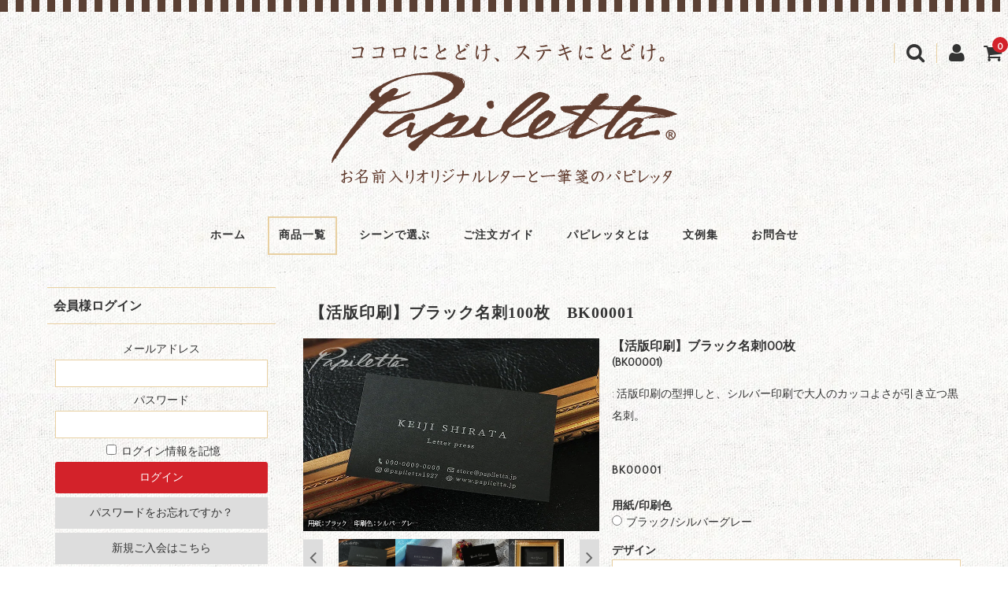

--- FILE ---
content_type: text/html; charset=UTF-8
request_url: https://www.papiletta.jp/item/20529
body_size: 25945
content:
<!DOCTYPE html>
<html lang="ja">
<head>
<meta name="keywords" content="黒,紙,名刺,ショップ,カード,活版,印刷,おしゃれ,高級,目立つ,かっこいい"><meta name="description" content="黒名刺×銀色の活版印刷でクールに目立つ。シックなシルバーグレイ印刷が引き立つ黒名刺はリッチな印象で、カッコ良さが際立ちます。ウエブビジネスの方、インフルエンサー、ユーチューバーの方々にもご愛用いただいております。活版印刷の重厚さを感じる型..."><meta charset="UTF-8"/>
<meta name="viewport" content="width=device-width, user-scalable=no">
<meta name="format-detection" content="telephone=no"/>
<title>【活版印刷】ブラック名刺100枚　BK00001 | パピレッタ・お名前入りオーダーメイドレターセット</title>
<meta name='robots' content='max-image-preview:large'/>
<link rel='dns-prefetch' href='//papiletta.jp'/>
<link rel='dns-prefetch' href='//fonts.googleapis.com'/>
<link rel='dns-prefetch' href='//netdna.bootstrapcdn.com'/>
<link rel="alternate" type="application/rss+xml" title="パピレッタ・お名前入りオーダーメイドレターセット &raquo; 【活版印刷】ブラック名刺100枚　BK00001 のコメントのフィード" href="https://www.papiletta.jp/item/20529/feed"/>
<link rel="alternate" title="oEmbed (JSON)" type="application/json+oembed" href="https://www.papiletta.jp/wp-json/oembed/1.0/embed?url=https%3A%2F%2Fwww.papiletta.jp%2Fitem%2F20529"/>
<link rel="alternate" title="oEmbed (XML)" type="text/xml+oembed" href="https://www.papiletta.jp/wp-json/oembed/1.0/embed?url=https%3A%2F%2Fwww.papiletta.jp%2Fitem%2F20529&#038;format=xml"/>
<link rel='stylesheet' id='parent-style-css' href='https://papiletta.jp/wp-content/themes/welcart_basic/style.css?ver=1' type='text/css' media='all'/>
<link rel='stylesheet' id='parent-welcart-style-css' href='https://papiletta.jp/wp-content/themes/welcart_basic/usces_cart.css?ver=1.0' type='text/css' media='all'/>
<link rel='stylesheet' id='google-fonts-css' href='https://fonts.googleapis.com/css?family=Quattrocento+Sans%7CParisienne&#038;ver=1' type='text/css' media='all'/>
<link rel='stylesheet' id='parent-widget_cart-css' href='https://papiletta.jp/wp-content/themes/welcart_basic/wcex_widget_cart.css?ver=1.0' type='text/css' media='all'/>
<style id='wp-emoji-styles-inline-css' type='text/css'>img.wp-smiley,img.emoji{display:inline!important;border:none!important;box-shadow:none!important;height:1em!important;width:1em!important;margin:0 .07em!important;vertical-align:-.1em!important;background:none!important;padding:0!important}</style>
<style id='wp-block-library-inline-css' type='text/css'>:root{--wp-block-synced-color:#7a00df;--wp-block-synced-color--rgb:122 , 0 , 223;--wp-bound-block-color:var(--wp-block-synced-color);--wp-editor-canvas-background:#ddd;--wp-admin-theme-color:#007cba;--wp-admin-theme-color--rgb:0 , 124 , 186;--wp-admin-theme-color-darker-10:#006ba1;--wp-admin-theme-color-darker-10--rgb:0 , 107 , 160.5;--wp-admin-theme-color-darker-20:#005a87;--wp-admin-theme-color-darker-20--rgb:0 , 90 , 135;--wp-admin-border-width-focus:2px}@media (min-resolution:192dpi){:root{--wp-admin-border-width-focus:1.5px}}.wp-element-button{cursor:pointer}:root .has-very-light-gray-background-color{background-color:#eee}:root .has-very-dark-gray-background-color{background-color:#313131}:root .has-very-light-gray-color{color:#eee}:root .has-very-dark-gray-color{color:#313131}:root .has-vivid-green-cyan-to-vivid-cyan-blue-gradient-background{background:linear-gradient(135deg,#00d084,#0693e3)}:root .has-purple-crush-gradient-background{background:linear-gradient(135deg,#34e2e4,#4721fb 50%,#ab1dfe)}:root .has-hazy-dawn-gradient-background{background:linear-gradient(135deg,#faaca8,#dad0ec)}:root .has-subdued-olive-gradient-background{background:linear-gradient(135deg,#fafae1,#67a671)}:root .has-atomic-cream-gradient-background{background:linear-gradient(135deg,#fdd79a,#004a59)}:root .has-nightshade-gradient-background{background:linear-gradient(135deg,#330968,#31cdcf)}:root .has-midnight-gradient-background{background:linear-gradient(135deg,#020381,#2874fc)}:root{--wp--preset--font-size--normal:16px;--wp--preset--font-size--huge:42px}.has-regular-font-size{font-size:1em}.has-larger-font-size{font-size:2.625em}.has-normal-font-size{font-size:var(--wp--preset--font-size--normal)}.has-huge-font-size{font-size:var(--wp--preset--font-size--huge)}.has-text-align-center{text-align:center}.has-text-align-left{text-align:left}.has-text-align-right{text-align:right}.has-fit-text{white-space:nowrap!important}#end-resizable-editor-section{display:none}.aligncenter{clear:both}.items-justified-left{justify-content:flex-start}.items-justified-center{justify-content:center}.items-justified-right{justify-content:flex-end}.items-justified-space-between{justify-content:space-between}.screen-reader-text{border:0;clip-path:inset(50%);height:1px;margin:-1px;overflow:hidden;padding:0;position:absolute;width:1px;word-wrap:normal!important}.screen-reader-text:focus{background-color:#ddd;clip-path:none;color:#444;display:block;font-size:1em;height:auto;left:5px;line-height:normal;padding:15px 23px 14px;text-decoration:none;top:5px;width:auto;z-index:100000}html :where(.has-border-color){border-style:solid}html :where([style*=border-top-color]){border-top-style:solid}html :where([style*=border-right-color]){border-right-style:solid}html :where([style*=border-bottom-color]){border-bottom-style:solid}html :where([style*=border-left-color]){border-left-style:solid}html :where([style*=border-width]){border-style:solid}html :where([style*=border-top-width]){border-top-style:solid}html :where([style*=border-right-width]){border-right-style:solid}html :where([style*=border-bottom-width]){border-bottom-style:solid}html :where([style*=border-left-width]){border-left-style:solid}html :where(img[class*=wp-image-]){height:auto;max-width:100%}:where(figure){margin:0 0 1em}html :where(.is-position-sticky){--wp-admin--admin-bar--position-offset:var(--wp-admin--admin-bar--height,0)}@media screen and (max-width:600px){html :where(.is-position-sticky){--wp-admin--admin-bar--position-offset:0}}</style>
<style id='classic-theme-styles-inline-css' type='text/css'>.wp-block-button__link{color:#fff;background-color:#32373c;border-radius:9999px;box-shadow:none;text-decoration:none;padding:calc(.667em + 2px) calc(1.333em + 2px);font-size:1.125em}.wp-block-file__button{background:#32373c;color:#fff;text-decoration:none}</style>
<link rel='stylesheet' id='contact-form-7-css' href='https://papiletta.jp/wp-content/plugins/contact-form-7/includes/css/styles.css?ver=6.1.4' type='text/css' media='all'/>
<link rel='stylesheet' id='font-awesome-css' href='//netdna.bootstrapcdn.com/font-awesome/4.1.0/css/font-awesome.css' type='text/css' media='screen'/>
<link rel='stylesheet' id='ez-toc-css' href='https://papiletta.jp/wp-content/plugins/easy-table-of-contents/assets/css/screen.min.css?ver=2.0.80' type='text/css' media='all'/>
<style id='ez-toc-inline-css' type='text/css'>div#ez-toc-container .ez-toc-title{font-size:100%}div#ez-toc-container .ez-toc-title{font-weight:500}div#ez-toc-container ul li,div#ez-toc-container ul li a{font-size:95%}div#ez-toc-container ul li,div#ez-toc-container ul li a{font-weight:500}div#ez-toc-container nav ul ul li{font-size:90%}div#ez-toc-container{background:#fff;border:1px solid #e8d0a2}div#ez-toc-container p.ez-toc-title,#ez-toc-container .ez_toc_custom_title_icon,#ez-toc-container .ez_toc_custom_toc_icon{color:#5a4034}div#ez-toc-container ul.ez-toc-list a{color:#5a4034}div#ez-toc-container ul.ez-toc-list a:hover{color:#d33}div#ez-toc-container ul.ez-toc-list a:visited{color:#5a4034}.ez-toc-counter nav ul li a::before{color: }.ez-toc-box-title{font-weight:bold;margin-bottom:10px;text-align:center;text-transform:uppercase;letter-spacing:1px;color:#666;padding-bottom:5px;position:absolute;top:-4%;left:5%;background-color:inherit;transition:top .3s ease}.ez-toc-box-title.toc-closed{top:-25%}</style>
<link rel='stylesheet' id='slick-style-css' href='https://papiletta.jp/wp-content/themes/welcart_basic-carina/css/slick.css?ver=1.0' type='text/css' media='all'/>
<link rel='stylesheet' id='slick-theme-style-css' href='https://papiletta.jp/wp-content/themes/welcart_basic-carina/css/slick-theme.css?ver=1.0' type='text/css' media='all'/>
<link rel='stylesheet' id='wc-basic-style-css' href='https://papiletta.jp/wp-content/themes/welcart_basic-carina/style.css?ver=1.7.7' type='text/css' media='all'/>
<link rel='stylesheet' id='luminous-basic-css-css' href='https://papiletta.jp/wp-content/themes/welcart_basic/css/luminous-basic.css?ver=1.0' type='text/css' media='all'/>
<link rel='stylesheet' id='tablepress-default-css' href='https://papiletta.jp/wp-content/tablepress-combined.min.css?ver=91' type='text/css' media='all'/>
<link rel='stylesheet' id='wcex_widgetcart_style-css' href='https://papiletta.jp/wp-content/themes/welcart_basic-carina/wcex_widget_cart.css?ver=6.9' type='text/css' media='all'/>
<link rel='stylesheet' id='usces_default_css-css' href='https://papiletta.jp/wp-content/plugins/usc-e-shop/css/usces_default.css?ver=2.11.27.2601211' type='text/css' media='all'/>
<link rel='stylesheet' id='dashicons-css' href='https://papiletta.jp/wp-includes/css/dashicons.min.css?ver=6.9' type='text/css' media='all'/>
<link rel='stylesheet' id='theme_cart_css-css' href='https://papiletta.jp/wp-content/themes/welcart_basic-carina/usces_cart.css?ver=2.11.27.2601211' type='text/css' media='all'/>
<!--n2css--><!--n2js--><style>.scroll-back-to-top-wrapper{position:fixed;opacity:0;visibility:hidden;overflow:hidden;text-align:center;z-index:99999999;background-color:#bc2020;color:#eee;width:50px;height:48px;line-height:48px;right:20px;bottom:20px;padding-top:2px;border-top-left-radius:10px;border-top-right-radius:10px;border-bottom-right-radius:10px;border-bottom-left-radius:10px;-webkit-transition:all .5s ease-in-out;-moz-transition:all .5s ease-in-out;-ms-transition:all .5s ease-in-out;-o-transition:all .5s ease-in-out;transition:all .5s ease-in-out}.scroll-back-to-top-wrapper:hover{background-color:#bc6464;color:#eee}.scroll-back-to-top-wrapper.show{visibility:visible;cursor:pointer;opacity:1.0}.scroll-back-to-top-wrapper i.fa{line-height:inherit}.scroll-back-to-top-wrapper .fa-lg{vertical-align:0}</style><style type="text/css" id="custom-background-css">body.custom-background{background-image:url(https://www.papiletta.jp/wp-content/uploads/cloth01ok.jpg);background-position:left top;background-size:auto;background-repeat:repeat;background-attachment:scroll}</style><style type="text/css" id="wp-custom-css">.grecaptcha-badge{visibility:hidden}</style><style type="text/css">.pagination_wrapper li a,#cart_table td.msa-destination,#cart_table td.msa-postage-title,#cart_table td.msa-postage-detail{background-color:#fff}.menu-trigger span,.menu-trigger.active span,.pagination_wrapper li .current,div.cart_navi li.current,.entry-content h4,.item-description h4{background-color:#333}.pagination_wrapper li a:hover{background-color:rgba(51,51,51,.6)}#site-navigation li:before,#site-navigation li a:before,#site-navigation li:after,#site-navigation li a:after{background-color:#e8d0a2}#secondary .widget_welcart_calendar .businessday{background-color:#ffbfc9}#secondary .widget_calendar th,#secondary .widget_welcart_calendar th,.customer_form th,#cart_table th,#confirm_table .ttl h3,#confirm_table tr.ttl td,#confirm_table th,#wc_member_msa table th,#memberinfo #history_head th,#memberinfo .retail th,#delivery-info #multi_cart_table th,.entry-content th,.item-description th,.item-info .item-sku th,#itempage table.dlseller th{background-color:#ddd;color:#555}body,a,del,.incart-btn a,.incart-btn i:before,.pagination_wrapper li a,dl.item-sku dd label,.customer_form td,div.cart_navi li,.entry-meta .date:before,.entry-meta .cat:before,.entry-meta .tag:before,.entry-meta .author:before{color:#333}a:hover,.incart-btn a:hover{color:rgba(51,51,51,.6)}.pagination_wrapper li .current,div.cart_navi li.current,.entry-content h4,.item-description h4{color:#fff}header,
#primary input[type="text"],
#primary input[type="password"],
#primary input[type="email"],
#primary input[type="tel"],
#primary input[type="search"],
#primary input[type="url"],
#primary select,
#primary textarea,
.sns,
.snav .search-box i,
.snav .membership i,
#secondary h3,
div.cart_navi li,
div.cart_navi li.current,
#cart_table th,
#cart_table td,
#confirm_table th,
#confirm_table td,
#point_table td,
.tab-list,
.tab-list li::after,
#primary .widget_calendar th,
#primary .widget_welcart_calendar th,
#primary .widget_calendar td,
#primary .widget_welcart_calendar td,
dl.item-sku,
#site-navigation ul ul,
.post-li article,
.post-li article:first-child,
.entry-meta,
.comments-area,
#respond .form-submit,
#secondary .widget_welcart_featured .featured_list,
#secondary .widget_welcart_bestseller li,
#secondary .widget_calendar th,
#secondary .widget_calendar td ,
#secondary .widget_welcart_calendar th,
#secondary .widget_welcart_calendar td,
#secondary .widget_wcex_olwidget table,
#secondary .widget_wcex_olwidget td,
#wc_login .member-box,
#wc_member .member-box,
#wc_login .loginbox input.loginmail,
#wc_login .loginbox input.loginpass,
#wc_member .loginbox input.loginmail,
#wc_member .loginbox input.loginpass,
.customer_form th,
.customer_form td,
#cart #coupon_table td,
#point_table td input[type="text"],
#memberinfo th,
#memberinfo td,
#memberinfo #history_head th,
#memberinfo .retail th,
#memberinfo #history_head td,
#memberinfo .retail td,
#memberinfo .customer_form th,
#memberinfo .customer_form td,
#wc_member_msa table th,
#wc_member_msa table td,
#wc_member_msa table .space,
.msa_field_block .msa_title,
.msa_field_block .msa_field,
.comment-area li,
#customer-info h5,
.entry-content h2,
.item-description h2,
.entry-content h3,
.item-description h3,
.entry-content th,
.entry-content td,
.item-description th,
.item-description td,
dl.item-sku dd input[type=radio]:checked + label,
dl.item-sku dd label:hover,
.item-info .item-sku th,
.item-info .item-sku tbody tr th,
.item-info .item-sku th:last-child,
.item-info .item-sku td, .item-info
.item-sku td:last-child,
.item-info .skuform.multiple-sku,
#itempage table.dlseller,
#itempage table.dlseller th,
#itempage table.dlseller td,
#amount_each_time th,
#amount_each_time td,
#wc_member_auto_billing_info .auto_billing_contents .subscription_block,
#wc_member_auto_billing_info .auto_billing_contents dt,
#wc_member_auto_billing_info .auto_billing_contents dd,
#wc_member_auto_billing_info #memberinfo .auto_billing_contents table tbody,
#memberinfo .auto_billing_contents table tbody td,
#memberinfo .auto_billing_contents table tbody td:nth-child(even),
#memberinfo .auto_billing_contents p.nodata {border-color:#e8d0a2}dl.item-sku dd label{border-color:rgba(232,208,162,.6)}.pagination_wrapper li .current,.pagination_wrapper li a{border-color:#333}.tab-list li::before{border-color:#e8d0a2 transparent #fff}input[type="button"],input[type="submit"],.entry-content input[type="submit"],.item-description input[type="submit"],.widget_welcart_login input#member_loginw,.widget_welcart_login input#member_login,.widget_welcart_search #searchsubmit,.send input.to_customerinfo_button,.send input.to_memberlogin_button,.send input.to_deliveryinfo_button,.send input.to_confirm_button,.send input#purchase_button,.member-page .send input,#wc_customer .send input.to_reganddeliveryinfo_button,#wc_login .loginbox #member_login,#wc_member .loginbox #member_login,#wc_login .loginbox .new-entry #nav a,#wc_member .loginbox .new-entry #nav a,#wc_lostmemberpassword #member_login,#wc_changepassword #member_login,#add_destination,#edit_destination,#new_destination,#determine,input[type="button"].allocation_edit_button,.inqbox .send input,#point_table td input.use_point_button,#cart #coupon_table td .use_coupon_button,#wc_reviews .reviews_btn a,#wdgctToCheckout a,#mobile-menu .membership a.usces_login_a,.menu-on #mobile-menu .membership a.usces_login_a,#mobile-menu .membership a.usces_logout_a,#mobile-menu .membership .mypage a,#mobile-menu .membership .mypage+li a,#memberinfo table.retail .redownload_link a{background-color:#d3222a;color:#fff}input[type="button"]:hover,input[type="submit"]:hover,.entry-content input[type="submit"]:hover,.item-description input[type="submit"]:hover,.widget_welcart_login input#member_loginw:hover,.widget_welcart_login input#member_login:hover,.widget_welcart_search #searchsubmit:hover,.send input.to_customerinfo_button:hover,.send input.to_memberlogin_button:hover,.send input.to_deliveryinfo_button:hover,.send input.to_confirm_button:hover,.send input#purchase_button:hover,.member-page .send input:hover,#wc_customer .send input.to_reganddeliveryinfo_button:hover,#wc_login .loginbox #member_login:hover,#wc_member .loginbox #member_login:hover,#wc_login .loginbox .new-entry #nav a:hover,#wc_member .loginbox .new-entry #nav a:hover,#wc_lostmemberpassword #member_login:hover,#wc_changepassword #member_login:hover,#add_destination:hover,#edit_destination:hover,#new_destination:hover,#determine:hover,input[type="button"].allocation_edit_button:hover,.inqbox .send input:hover,#point_table td input.use_point_button:hover,#cart #coupon_table td .use_coupon_button:hover,#wc_reviews .reviews_btn a:hover,#wdgctToCheckout a:hover,#mobile-menu .membership a.usces_login_a:hover,.menu-on #mobile-menu .membership a.usces_login_a:hover,#mobile-menu .membership a.usces_logout_a:hover,#mobile-menu .membership .mypage a:hover,#mobile-menu .membership .mypage+li a:hover,#memberinfo table.retail .redownload_link a:hover{background-color:rgba(211,34,42,.6);color:#fff}input[type="reset"],.member-page #nav a,#wc_lostmemberpassword #nav a,#wc_newcompletion #memberpages p a,#wc_lostcompletion #memberpages p a,#wc_changepasscompletion #memberpages p a,#wc_newcompletion .send a,#wc_lostcompletion .send input,#wc_lostcompletion .send a,#wc_changepasscompletion .send a,.member_submenu a,.gotoedit a,#memberpages .header_explanation .gotoedit a,.member-page #memberinfo .send input.top,.member-page #memberinfo .send input.deletemember,#wc_cart #cart .upbutton input,#cart .action input.delButton,input.continue_shopping_button,input.back_cart_button,input.back_to_customer_button,input.back_to_delivery_button,#wc_ordercompletion .send a,#del_destination,.ui-dialog .ui-dialog-buttonpane button,#searchbox input.usces_search_button,.open_allocation_bt,input[type="submit"].reset_coupon_button,#wdgctToCart a,#mobile-menu .membership a,.menu-on #mobile-menu .membership a,#mobile-menu .membership .logout a.usces_logout_a,.menu-on .widget_welcart_login a,#tofavorite-content #tofavorite-close{background-color:#ddd;color:#333}input[type="reset"]:hover,.member-page #nav a:hover,#wc_lostmemberpassword #nav a:hover,#wc_newcompletion #memberpages p a:hover,#wc_lostcompletion #memberpages p a:hover,#wc_changepasscompletion #memberpages p a:hover,#wc_newcompletion .send a:hover,#wc_lostcompletion .send input:hover,#wc_lostcompletion .send a:hover,#wc_changepasscompletion .send a:hover,.member_submenu a:hover,.gotoedit a:hover,#memberpages .header_explanation .gotoedit a,.member-page #memberinfo .send input.top:hover,.member-page #memberinfo .send input.deletemember:hover,#wc_cart #cart .upbutton input:hover,#cart .action input.delButton:hover,input.continue_shopping_button:hover,input.back_cart_button:hover,input.back_to_customer_button:hover,input.back_to_delivery_button:hover,#wc_ordercompletion .send a:hover,#del_destination:hover,.ui-dialog .ui-dialog-buttonpane button:hover,#searchbox input.usces_search_button:hover,.open_allocation_bt:hover,input[type="submit"].reset_coupon_button:hover,#wdgctToCart a:hover,#mobile-menu .membership a:hover,.menu-on #mobile-menu .membership a:hover,.menu-on .widget_welcart_login a:hover,#tofavorite-content #tofavorite-close:hover{background-color:rgba(221,221,221,.6);color:#333}.item-info .skubutton,.incart-btn .total-quant{background-color:#d3222a;color:#fff}.item-info .skubutton:hover{background-color:rgba(211,34,42,.6);color:#fff}.contact-item a{background-color:#d3222a;color:#fff}.contact-item a:hover{background-color:rgba(211,34,42,.6);color:#fff}.favorite-button .add-favorite{border-color:#d3222a;color:#d3222a}.favorite-button .add-favorite:hover{background-color:#d3222a;color:#fff}.favorite-button .add-favorite{background-color:rgba(211,34,42,.1)}#tofavorite-content .tofavorite-page-link a,#tofavorite-content .tologin-page-link a,#tofavorite-content .tologin-newmember-page-link a{background-color:#d3222a;color:#fff}#tofavorite-content .tofavorite-page-link a:hover,#tofavorite-content .tologin-page-link a:hover,#tofavorite-content .tologin-newmember-page-link a:hover{background-color:rgba(211,34,42,.6);color:#fff}.opt-tag .new{background-color:#ed8a9a;color:#fff}.opt-tag .recommend{background-color:#4eb6a5;color:#fff}.opt-tag .stock{background-color:#4e9fb6;color:#fff}.opt-tag .sale{background-color:#a64eb6;color:#fff}.site:before,.footer-widget:before{background-image:-webkit-gradient(linear,0 0,100% 0,color-stop(.5,#5a4034),color-stop(.5,transparent),to(transparent));background-image:-moz-linear-gradient(left,#5a4034 50%,transparent 50%,transparent);background-image:-ms-linear-gradient(left,#5a4034 50%,transparent 50%,transparent);background-image:-o-linear-gradient(left,#5a4034 50%,transparent 50%,transparent);background-image:linear-gradient(left,#5a4034 50%,transparent 50%,transparent)}.footer-widget,.menu-on #mobile-menu,.view-cart,#wgct_alert.update_box,#wgct_alert.completion_box,.snav .membership.On ul,.snav .search-box.On form{background-color:#5a4034}.menu-on .menu-trigger span,.menu-on .menu-trigger.active span{background-color:#e8d0a2}#tertiary .widget_welcart_calendar .businessday{background-color:#ffbfc9}#tertiary .widget_calendar th,#tertiary .widget_welcart_calendar th,.widgetcart_rows th.item,.widgetcart_rows th.quant,.widgetcart_rows th.price,.widgetcart_rows th.trush{background-color:#bbb;color:#333}.footer-widget,.footer-widget a,#mobile-menu,#mobile-menu a,.search-box .searchsubmit,.search-box .searchsubmit:hover,.widget_search .searchsubmit,.widget_search .searchsubmit:hover,.widgetcart-close-btn i,.widgetcart_rows,.widgetcart_rows a,.widgetcart_rows th.total_price,#wgct_alert.update_box,#wgct_alert.completion_box,.widgetcart-on .view-cart{color:#e8d0a2}#tertiary .widget_calendar th,#tertiary .widget_welcart_calendar th,#tertiary .widget_calendar td,#tertiary .widget_welcart_calendar td,#tertiary .widget_welcart_featured .featured_list,#tertiary .widget_wcex_olwidget table,#tertiary .widget_wcex_olwidget td,.widgetcart_rows th.item,.widgetcart_rows th.quant,.widgetcart_rows th.price,.widgetcart_rows th.trush,.widgetcart_rows td.widgetcart_item,.widgetcart_rows td.widgetcart_quant,.widgetcart_rows td.widgetcart_price,.widgetcart_rows td.widgetcart_trush,#wgct_alert.update_box,#wgct_alert.completion_box,.menu-on #mobile-menu .search-box,.menu-on #mobile-menu .snav .membership,.menu-on #mobile-menu .sns,.widget_wcex_favorites_widget li{border-color:#5a4034}footer,footer a,.copyright{background-color:#5a4034;color:#e8d0a2}footer a:hover{color:rgba(232,208,162,.6)}footer nav ul li a{border-color:#e8d0a2}@media screen and (min-width:38.75em){#wc_member_auto_billing_info .auto_billing_contents dl::after{background-color:#e8d0a2}#wc_member_auto_billing_info #memberinfo .auto_billing_contents table thead th,
    #wc_member_auto_billing_info #memberinfo .auto_billing_contents table tbody td,
    #wc_member_auto_billing_info #memberinfo .auto_billing_contents table tbody td:last-child,
    #wc_member_auto_billing_info .auto_billing_contents dd:nth-of-type(odd) {border-color:#e8d0a2}}@media screen and (min-width:62.5em){#mobile-menu,#mobile-menu a,#site-navigation li a{color:#333}#mobile-menu a:hover,#site-navigation li a:hover{color:rgba(51,51,51,.6)}.widget_welcart_login a{background-color:#ddd;color:#333}.widget_welcart_login a:hover{background-color:rgba(221,221,221,.6);color:#333}}</style><style id='global-styles-inline-css' type='text/css'>:root{--wp--preset--aspect-ratio--square:1;--wp--preset--aspect-ratio--4-3: 4/3;--wp--preset--aspect-ratio--3-4: 3/4;--wp--preset--aspect-ratio--3-2: 3/2;--wp--preset--aspect-ratio--2-3: 2/3;--wp--preset--aspect-ratio--16-9: 16/9;--wp--preset--aspect-ratio--9-16: 9/16;--wp--preset--color--black:#000;--wp--preset--color--cyan-bluish-gray:#abb8c3;--wp--preset--color--white:#fff;--wp--preset--color--pale-pink:#f78da7;--wp--preset--color--vivid-red:#cf2e2e;--wp--preset--color--luminous-vivid-orange:#ff6900;--wp--preset--color--luminous-vivid-amber:#fcb900;--wp--preset--color--light-green-cyan:#7bdcb5;--wp--preset--color--vivid-green-cyan:#00d084;--wp--preset--color--pale-cyan-blue:#8ed1fc;--wp--preset--color--vivid-cyan-blue:#0693e3;--wp--preset--color--vivid-purple:#9b51e0;--wp--preset--gradient--vivid-cyan-blue-to-vivid-purple:linear-gradient(135deg,#0693e3 0%,#9b51e0 100%);--wp--preset--gradient--light-green-cyan-to-vivid-green-cyan:linear-gradient(135deg,#7adcb4 0%,#00d082 100%);--wp--preset--gradient--luminous-vivid-amber-to-luminous-vivid-orange:linear-gradient(135deg,#fcb900 0%,#ff6900 100%);--wp--preset--gradient--luminous-vivid-orange-to-vivid-red:linear-gradient(135deg,#ff6900 0%,#cf2e2e 100%);--wp--preset--gradient--very-light-gray-to-cyan-bluish-gray:linear-gradient(135deg,#eee 0%,#a9b8c3 100%);--wp--preset--gradient--cool-to-warm-spectrum:linear-gradient(135deg,#4aeadc 0%,#9778d1 20%,#cf2aba 40%,#ee2c82 60%,#fb6962 80%,#fef84c 100%);--wp--preset--gradient--blush-light-purple:linear-gradient(135deg,#ffceec 0%,#9896f0 100%);--wp--preset--gradient--blush-bordeaux:linear-gradient(135deg,#fecda5 0%,#fe2d2d 50%,#6b003e 100%);--wp--preset--gradient--luminous-dusk:linear-gradient(135deg,#ffcb70 0%,#c751c0 50%,#4158d0 100%);--wp--preset--gradient--pale-ocean:linear-gradient(135deg,#fff5cb 0%,#b6e3d4 50%,#33a7b5 100%);--wp--preset--gradient--electric-grass:linear-gradient(135deg,#caf880 0%,#71ce7e 100%);--wp--preset--gradient--midnight:linear-gradient(135deg,#020381 0%,#2874fc 100%);--wp--preset--font-size--small:13px;--wp--preset--font-size--medium:20px;--wp--preset--font-size--large:36px;--wp--preset--font-size--x-large:42px;--wp--preset--spacing--20:.44rem;--wp--preset--spacing--30:.67rem;--wp--preset--spacing--40:1rem;--wp--preset--spacing--50:1.5rem;--wp--preset--spacing--60:2.25rem;--wp--preset--spacing--70:3.38rem;--wp--preset--spacing--80:5.06rem;--wp--preset--shadow--natural:6px 6px 9px rgba(0,0,0,.2);--wp--preset--shadow--deep:12px 12px 50px rgba(0,0,0,.4);--wp--preset--shadow--sharp:6px 6px 0 rgba(0,0,0,.2);--wp--preset--shadow--outlined:6px 6px 0 -3px #fff , 6px 6px #000;--wp--preset--shadow--crisp:6px 6px 0 #000}:where(.is-layout-flex){gap:.5em}:where(.is-layout-grid){gap:.5em}body .is-layout-flex{display:flex}.is-layout-flex{flex-wrap:wrap;align-items:center}.is-layout-flex > :is(*, div){margin:0}body .is-layout-grid{display:grid}.is-layout-grid > :is(*, div){margin:0}:where(.wp-block-columns.is-layout-flex){gap:2em}:where(.wp-block-columns.is-layout-grid){gap:2em}:where(.wp-block-post-template.is-layout-flex){gap:1.25em}:where(.wp-block-post-template.is-layout-grid){gap:1.25em}.has-black-color{color:var(--wp--preset--color--black)!important}.has-cyan-bluish-gray-color{color:var(--wp--preset--color--cyan-bluish-gray)!important}.has-white-color{color:var(--wp--preset--color--white)!important}.has-pale-pink-color{color:var(--wp--preset--color--pale-pink)!important}.has-vivid-red-color{color:var(--wp--preset--color--vivid-red)!important}.has-luminous-vivid-orange-color{color:var(--wp--preset--color--luminous-vivid-orange)!important}.has-luminous-vivid-amber-color{color:var(--wp--preset--color--luminous-vivid-amber)!important}.has-light-green-cyan-color{color:var(--wp--preset--color--light-green-cyan)!important}.has-vivid-green-cyan-color{color:var(--wp--preset--color--vivid-green-cyan)!important}.has-pale-cyan-blue-color{color:var(--wp--preset--color--pale-cyan-blue)!important}.has-vivid-cyan-blue-color{color:var(--wp--preset--color--vivid-cyan-blue)!important}.has-vivid-purple-color{color:var(--wp--preset--color--vivid-purple)!important}.has-black-background-color{background-color:var(--wp--preset--color--black)!important}.has-cyan-bluish-gray-background-color{background-color:var(--wp--preset--color--cyan-bluish-gray)!important}.has-white-background-color{background-color:var(--wp--preset--color--white)!important}.has-pale-pink-background-color{background-color:var(--wp--preset--color--pale-pink)!important}.has-vivid-red-background-color{background-color:var(--wp--preset--color--vivid-red)!important}.has-luminous-vivid-orange-background-color{background-color:var(--wp--preset--color--luminous-vivid-orange)!important}.has-luminous-vivid-amber-background-color{background-color:var(--wp--preset--color--luminous-vivid-amber)!important}.has-light-green-cyan-background-color{background-color:var(--wp--preset--color--light-green-cyan)!important}.has-vivid-green-cyan-background-color{background-color:var(--wp--preset--color--vivid-green-cyan)!important}.has-pale-cyan-blue-background-color{background-color:var(--wp--preset--color--pale-cyan-blue)!important}.has-vivid-cyan-blue-background-color{background-color:var(--wp--preset--color--vivid-cyan-blue)!important}.has-vivid-purple-background-color{background-color:var(--wp--preset--color--vivid-purple)!important}.has-black-border-color{border-color:var(--wp--preset--color--black)!important}.has-cyan-bluish-gray-border-color{border-color:var(--wp--preset--color--cyan-bluish-gray)!important}.has-white-border-color{border-color:var(--wp--preset--color--white)!important}.has-pale-pink-border-color{border-color:var(--wp--preset--color--pale-pink)!important}.has-vivid-red-border-color{border-color:var(--wp--preset--color--vivid-red)!important}.has-luminous-vivid-orange-border-color{border-color:var(--wp--preset--color--luminous-vivid-orange)!important}.has-luminous-vivid-amber-border-color{border-color:var(--wp--preset--color--luminous-vivid-amber)!important}.has-light-green-cyan-border-color{border-color:var(--wp--preset--color--light-green-cyan)!important}.has-vivid-green-cyan-border-color{border-color:var(--wp--preset--color--vivid-green-cyan)!important}.has-pale-cyan-blue-border-color{border-color:var(--wp--preset--color--pale-cyan-blue)!important}.has-vivid-cyan-blue-border-color{border-color:var(--wp--preset--color--vivid-cyan-blue)!important}.has-vivid-purple-border-color{border-color:var(--wp--preset--color--vivid-purple)!important}.has-vivid-cyan-blue-to-vivid-purple-gradient-background{background:var(--wp--preset--gradient--vivid-cyan-blue-to-vivid-purple)!important}.has-light-green-cyan-to-vivid-green-cyan-gradient-background{background:var(--wp--preset--gradient--light-green-cyan-to-vivid-green-cyan)!important}.has-luminous-vivid-amber-to-luminous-vivid-orange-gradient-background{background:var(--wp--preset--gradient--luminous-vivid-amber-to-luminous-vivid-orange)!important}.has-luminous-vivid-orange-to-vivid-red-gradient-background{background:var(--wp--preset--gradient--luminous-vivid-orange-to-vivid-red)!important}.has-very-light-gray-to-cyan-bluish-gray-gradient-background{background:var(--wp--preset--gradient--very-light-gray-to-cyan-bluish-gray)!important}.has-cool-to-warm-spectrum-gradient-background{background:var(--wp--preset--gradient--cool-to-warm-spectrum)!important}.has-blush-light-purple-gradient-background{background:var(--wp--preset--gradient--blush-light-purple)!important}.has-blush-bordeaux-gradient-background{background:var(--wp--preset--gradient--blush-bordeaux)!important}.has-luminous-dusk-gradient-background{background:var(--wp--preset--gradient--luminous-dusk)!important}.has-pale-ocean-gradient-background{background:var(--wp--preset--gradient--pale-ocean)!important}.has-electric-grass-gradient-background{background:var(--wp--preset--gradient--electric-grass)!important}.has-midnight-gradient-background{background:var(--wp--preset--gradient--midnight)!important}.has-small-font-size{font-size:var(--wp--preset--font-size--small)!important}.has-medium-font-size{font-size:var(--wp--preset--font-size--medium)!important}.has-large-font-size{font-size:var(--wp--preset--font-size--large)!important}.has-x-large-font-size{font-size:var(--wp--preset--font-size--x-large)!important}</style><script type="text/javascript" src="https://papiletta.jp/wp-includes/js/jquery/jquery.min.js?ver=3.7.1" id="jquery-core-js"></script>
<script type="text/javascript" src="https://papiletta.jp/wp-includes/js/jquery/jquery-migrate.min.js?ver=3.4.1" id="jquery-migrate-js"></script>
<script type="text/javascript" src="https://papiletta.jp/wp-content/themes/welcart_basic-carina/js/wcct-customized.js?ver=1.0" id="wcct-customized-js"></script>
<script type="text/javascript" src="https://papiletta.jp/wp-content/themes/welcart_basic-carina/js/wcct-menu.js?ver=1.0" id="wcct-menu-js"></script>
<script type="text/javascript" src="https://papiletta.jp/wp-content/themes/welcart_basic-carina/js/slick.min.js?ver=1.0" id="slick-js-js"></script>
<script type="text/javascript" src="https://papiletta.jp/wp-content/themes/welcart_basic-carina/js/wcct-slick.js?ver=1.0" id="wcct-slick-js-js"></script>
<script type="text/javascript" src="https://papiletta.jp/wp-content/themes/welcart_basic/js/front-customized.js?ver=1.0" id="wc-basic-js-js"></script>
<link rel="https://api.w.org/" href="https://www.papiletta.jp/wp-json/"/><link rel="alternate" title="JSON" type="application/json" href="https://www.papiletta.jp/wp-json/wp/v2/posts/20529"/><link rel="EditURI" type="application/rsd+xml" title="RSD" href="https://papiletta.jp/xmlrpc.php?rsd"/>
<meta name="generator" content="WordPress 6.9"/>
<link rel="canonical" href="https://www.papiletta.jp/item/20529"/>
<link rel='shortlink' href='https://www.papiletta.jp/?p=20529'/>
<meta property="og:title" content="【活版印刷】ブラック名刺100枚">
<meta property="og:type" content="product">
<meta property="og:description" content="【活版印刷】ブラック名刺100枚　BK00001">
<meta property="og:url" content="https://www.papiletta.jp/item/20529">
<meta property="og:image" content="https://papiletta.jp/wp-content/uploads/BK00001-230x150.jpg">
<meta property="og:site_name" content="パピレッタ・お名前入りオーダーメイドレターセット">
<script type="application/ld+json">{"@context":"https:\/\/schema.org\/","@type":"Product","name":"\u3010\u6d3b\u7248\u5370\u5237\u3011\u30d6\u30e9\u30c3\u30af\u540d\u523a100\u679a","image":"https:\/\/papiletta.jp\/wp-content\/uploads\/BK00001.jpg","description":"","productID":"BK00001","offers":{"@type":"Offer","sku":"BK00001-BK00001","priceCurrency":"JPY","price":9800,"availability":"https:\/\/schema.org\/InStock"}}</script>
<!-- WCEX_Google_Analytics_4 plugins -->
<!-- Global site tag (gtag.js) - Google Analytics -->
<script async src="https://www.googletagmanager.com/gtag/js?id=G-E5C16G03LC"></script>
<script>window.dataLayer=window.dataLayer||[];function gtag(){dataLayer.push(arguments);}gtag('js',new Date());gtag('config','G-E5C16G03LC');</script>
<!-- WCEX_Google_Analytics_4 plugins -->
<script>gtag('event','view_item',{"currency":"JPY","items":[{"item_id":"BK00001","item_name":"\u3010\u6d3b\u7248\u5370\u5237\u3011\u30d6\u30e9\u30c3\u30af\u540d\u523a100\u679a BK00001","currency":"JPY","discount":0,"item_category":"GIFT \u4fa1\u683c\u3067\u9078\u3076","item_variant":"BK00001","price":9800}],"value":9800});</script>
<script type='text/javascript'>//<![CDATA[
wcwc_cssObj={'display':'block','left':(jQuery(window).width()/2-100)+'px','top':(jQuery(window).height()/2-40)+'px','position':'fixed'};
//]]></script><link rel="icon" href="https://papiletta.jp/wp-content/uploads/2016/01/cropped-site_icon-32x32.gif" sizes="32x32"/>
<link rel="icon" href="https://papiletta.jp/wp-content/uploads/2016/01/cropped-site_icon-192x192.gif" sizes="192x192"/>
<link rel="apple-touch-icon" href="https://papiletta.jp/wp-content/uploads/2016/01/cropped-site_icon-180x180.gif"/>
<meta name="msapplication-TileImage" content="https://papiletta.jp/wp-content/uploads/2016/01/cropped-site_icon-270x270.gif"/>
</head>
<body class="wp-singular post-template-default single single-post postid-20529 single-format-standard custom-background wp-theme-welcart_basic wp-child-theme-welcart_basic-carina"><noscript><meta HTTP-EQUIV="refresh" content="0;url='https://www.papiletta.jp/item/20529?PageSpeed=noscript'" /><style><!--table,div,span,font,p{display:none} --></style><div style="display:block">Please click <a href="https://www.papiletta.jp/item/20529?PageSpeed=noscript">here</a> if you are not redirected within a few seconds.</div></noscript>
<div class="site">
<header id="masthead" class="site-header">
<div class="site-title">
<a href="https://www.papiletta.jp/" title="パピレッタ・お名前入りオーダーメイドレターセット" rel="home">
<img src="https://www.papiletta.jp/wp-content/uploads/2016/01/papiletta_rogo.gif.pagespeed.ce.iwESbaXchV.gif" alt="パピレッタ・お名前入りオーダーメイドレターセット">
</a>
</div>
<div class="incart-btn">
<i class="fa fa-shopping-cart widget-cart"></i>
<span class="total-quant" id="widgetcart-total-quant">0</span>
</div>
<div class="view-cart">
<div class="widgetcart-close-btn"><i class="fa fa-times" aria-hidden="true"></i></div>
<div id="wgct_row"><div class="empty_cart">只今、カートに商品はございません。</div><table class="widgetcart_rows"><tr><th colspan="4" class="footer">(カゴの商品数:0種類、合計数:0)</th></tr></table>
<script type="text/javascript">jQuery("#widgetcart-total-quant").html("0");</script></div>
</div><!-- .view-cart -->
<div id="wgct_alert"></div>
<div class="menu-bar">
<p class="menu-trigger">
<span></span>
<span></span>
<span></span>
</p>
</div>
<div id="mobile-menu">
<div class="snav">
<div class="search-box">
<i class="fa fa-search"></i>
<form role="search" method="get" action="https://www.papiletta.jp/">
<div class="s-box">
<input type="text" value="" name="s" id="head-s-text" class="search-text"/>
<input type="submit" id="head-s-submit" class="searchsubmit" value="&#xf002;"/>
</div>
</form>	</div>
<div class="membership">
<i class="fa fa-user"></i>
<ul class="cf">
<li>ゲスト</li>
<li><a href="https://www.papiletta.jp/usces-member?usces_page=login" class="usces_login_a">ログイン</a></li>
<li><a href="https://www.papiletta.jp/usces-member?usces_page=newmember">新規会員登録</a></li>
</ul>
</div>
</div><!-- .sub-nav -->
<nav id="site-navigation" class="main-navigation" role="navigation">
<div class="nav-menu-open"><ul id="menu-menu2024" class="header-nav-container cf"><li id="menu-item-27472" class="menu-item menu-item-type-post_type menu-item-object-page menu-item-home menu-item-27472"><a href="https://www.papiletta.jp/">ホーム</a></li>
<li id="menu-item-27473" class="menu-item menu-item-type-taxonomy menu-item-object-category current-post-ancestor current-menu-parent current-post-parent menu-item-has-children menu-item-27473"><a href="https://www.papiletta.jp/category/item">商品一覧</a>
<ul class="sub-menu">
<li id="menu-item-27474" class="menu-item menu-item-type-taxonomy menu-item-object-category menu-item-has-children menu-item-27474"><a href="https://www.papiletta.jp/category/item/namekappan">便箋・レターヘッド</a>
<ul class="sub-menu">
<li id="menu-item-27475" class="menu-item menu-item-type-taxonomy menu-item-object-category menu-item-27475"><a href="https://www.papiletta.jp/category/item/namekappan/a5-original-binsen">A5オリジナル便箋</a></li>
<li id="menu-item-27476" class="menu-item menu-item-type-taxonomy menu-item-object-category menu-item-27476"><a href="https://www.papiletta.jp/category/item/namekappan/a4-original-binsen">A4オリジナル便箋</a></li>
<li id="menu-item-27477" class="menu-item menu-item-type-taxonomy menu-item-object-category menu-item-27477"><a href="https://www.papiletta.jp/category/item/namekappan/b5-original-binsen">B5オリジナル便箋</a></li>
<li id="menu-item-27478" class="menu-item menu-item-type-taxonomy menu-item-object-category menu-item-27478"><a href="https://www.papiletta.jp/category/item/namekappan/a4letterhead">A4オリジナルレターセット</a></li>
<li id="menu-item-27479" class="menu-item menu-item-type-taxonomy menu-item-object-category menu-item-27479"><a href="https://www.papiletta.jp/category/item/namekappan/a5letterhead">A5オリジナルレターセット</a></li>
</ul>
</li>
<li id="menu-item-27480" class="menu-item menu-item-type-taxonomy menu-item-object-category menu-item-has-children menu-item-27480"><a href="https://www.papiletta.jp/category/item/postcard">はがき・案内状</a>
<ul class="sub-menu">
<li id="menu-item-27481" class="menu-item menu-item-type-taxonomy menu-item-object-category menu-item-27481"><a href="https://www.papiletta.jp/category/item/postcard/itempost">銘入れはがき</a></li>
<li id="menu-item-27482" class="menu-item menu-item-type-taxonomy menu-item-object-category menu-item-27482"><a href="https://www.papiletta.jp/category/item/postcard/animal-postcard">動物はがき</a></li>
</ul>
</li>
<li id="menu-item-27483" class="menu-item menu-item-type-taxonomy menu-item-object-category menu-item-has-children menu-item-27483"><a href="https://www.papiletta.jp/category/item/ippitsu">オリジナル一筆箋・封筒セット</a>
<ul class="sub-menu">
<li id="menu-item-27484" class="menu-item menu-item-type-taxonomy menu-item-object-category menu-item-27484"><a href="https://www.papiletta.jp/category/item/ippitsu/egcard-ev">名入れ一筆箋ヨコ（洋風）</a></li>
<li id="menu-item-27485" class="menu-item menu-item-type-taxonomy menu-item-object-category menu-item-27485"><a href="https://www.papiletta.jp/category/item/ippitsu/jacard-ev">名入れ一筆箋タテ（和風）</a></li>
</ul>
</li>
<li id="menu-item-27486" class="menu-item menu-item-type-taxonomy menu-item-object-category menu-item-has-children menu-item-27486"><a href="https://www.papiletta.jp/category/item/namekappancard/messagecard">メッセージカード</a>
<ul class="sub-menu">
<li id="menu-item-27530" class="menu-item menu-item-type-taxonomy menu-item-object-category menu-item-27530"><a href="https://www.papiletta.jp/category/item/namekappancard/messagecard">メッセージカード</a></li>
<li id="menu-item-27488" class="menu-item menu-item-type-taxonomy menu-item-object-category menu-item-27488"><a href="https://www.papiletta.jp/category/item/namekappancard/massage-ev">メッセージカード封筒付き</a></li>
</ul>
</li>
<li id="menu-item-27489" class="menu-item menu-item-type-taxonomy menu-item-object-category current-post-ancestor current-menu-parent current-post-parent menu-item-has-children menu-item-27489"><a href="https://www.papiletta.jp/category/item/vcard">名刺</a>
<ul class="sub-menu">
<li id="menu-item-27490" class="menu-item menu-item-type-taxonomy menu-item-object-category current-post-ancestor current-menu-parent current-post-parent menu-item-27490"><a href="https://www.papiletta.jp/category/item/vcard/share-card">おしゃれ名刺</a></li>
<li id="menu-item-27491" class="menu-item menu-item-type-taxonomy menu-item-object-category current-post-ancestor current-menu-parent current-post-parent menu-item-27491"><a href="https://www.papiletta.jp/category/item/vcard/retro-vc">活版名刺</a></li>
<li id="menu-item-27492" class="menu-item menu-item-type-taxonomy menu-item-object-category menu-item-27492"><a href="https://www.papiletta.jp/category/item/vcard/recycling-business-card">チップボール・リサイクル名刺</a></li>
<li id="menu-item-27493" class="menu-item menu-item-type-taxonomy menu-item-object-category menu-item-27493"><a href="https://www.papiletta.jp/category/item/vcard/kraft-paper-card">クラフト名刺</a></li>
<li id="menu-item-27494" class="menu-item menu-item-type-taxonomy menu-item-object-category menu-item-27494"><a href="https://www.papiletta.jp/category/item/vcard/wood-business-card">木の名刺</a></li>
<li id="menu-item-27495" class="menu-item menu-item-type-taxonomy menu-item-object-category menu-item-27495"><a href="https://www.papiletta.jp/category/item/vcard/qr-code-bussiness-card">QRコード名刺</a></li>
<li id="menu-item-27496" class="menu-item menu-item-type-taxonomy menu-item-object-category menu-item-27496"><a href="https://www.papiletta.jp/category/item/vcard/torepe-meishi">トレーシングペーパー名刺</a></li>
<li id="menu-item-27497" class="menu-item menu-item-type-taxonomy menu-item-object-category menu-item-27497"><a href="https://www.papiletta.jp/category/item/vcard/memo-bussiness-card">メモ欄付き名刺</a></li>
<li id="menu-item-27498" class="menu-item menu-item-type-taxonomy menu-item-object-category menu-item-27498"><a href="https://www.papiletta.jp/category/item/vcard/neko-meishi">猫名刺</a></li>
<li id="menu-item-27499" class="menu-item menu-item-type-taxonomy menu-item-object-category menu-item-27499"><a href="https://www.papiletta.jp/category/item/vcard/washi-cv">和紙名刺</a></li>
</ul>
</li>
<li id="menu-item-27500" class="menu-item menu-item-type-taxonomy menu-item-object-category menu-item-has-children menu-item-27500"><a href="https://www.papiletta.jp/category/item/originalnovelty">ノベルティ</a>
<ul class="sub-menu">
<li id="menu-item-27501" class="menu-item menu-item-type-taxonomy menu-item-object-category menu-item-27501"><a href="https://www.papiletta.jp/category/item/originalnovelty/notepad">オリジナルメモ帳</a></li>
</ul>
</li>
</ul>
</li>
<li id="menu-item-27517" class="menu-item menu-item-type-taxonomy menu-item-object-category menu-item-has-children menu-item-27517"><a href="https://www.papiletta.jp/category/item/scene">シーンで選ぶ</a>
<ul class="sub-menu">
<li id="menu-item-27525" class="menu-item menu-item-type-taxonomy menu-item-object-category menu-item-27525"><a href="https://www.papiletta.jp/category/item/scene/scene-gift">プレゼント</a></li>
<li id="menu-item-27522" class="menu-item menu-item-type-taxonomy menu-item-object-category menu-item-27522"><a href="https://www.papiletta.jp/category/item/scene/scene-thanks">お礼状</a></li>
<li id="menu-item-27523" class="menu-item menu-item-type-taxonomy menu-item-object-category menu-item-27523"><a href="https://www.papiletta.jp/category/item/scene/scene-greeting">ご挨拶状</a></li>
<li id="menu-item-27524" class="menu-item menu-item-type-taxonomy menu-item-object-category menu-item-27524"><a href="https://www.papiletta.jp/category/item/scene/scene-apology">お詫び</a></li>
<li id="menu-item-27518" class="menu-item menu-item-type-taxonomy menu-item-object-category menu-item-27518"><a href="https://www.papiletta.jp/category/item/scene/scene-appeal">自分をアピール</a></li>
<li id="menu-item-27519" class="menu-item menu-item-type-taxonomy menu-item-object-category menu-item-27519"><a href="https://www.papiletta.jp/category/item/scene/scene-anniversary">周年記念</a></li>
<li id="menu-item-27520" class="menu-item menu-item-type-taxonomy menu-item-object-category menu-item-27520"><a href="https://www.papiletta.jp/category/item/scene/scene-sympathy">お見舞い</a></li>
<li id="menu-item-27521" class="menu-item menu-item-type-taxonomy menu-item-object-category menu-item-27521"><a href="https://www.papiletta.jp/category/item/scene/scene-message">ひと言メッセージ</a></li>
<li id="menu-item-27532" class="menu-item menu-item-type-taxonomy menu-item-object-category menu-item-27532"><a href="https://www.papiletta.jp/category/item/scene/scene-coverletter">送り状・添え状</a></li>
</ul>
</li>
<li id="menu-item-27503" class="menu-item menu-item-type-custom menu-item-object-custom menu-item-has-children menu-item-27503"><a href="https://papiletta2022.local/guide">ご注文ガイド</a>
<ul class="sub-menu">
<li id="menu-item-27502" class="menu-item menu-item-type-post_type menu-item-object-page menu-item-27502"><a href="https://www.papiletta.jp/gift">レターギフト</a></li>
<li id="menu-item-27504" class="menu-item menu-item-type-post_type menu-item-object-page menu-item-27504"><a href="https://www.papiletta.jp/guide">ご利用ガイド／安心のデザイン確認と初回訂正無料サービス</a></li>
<li id="menu-item-27505" class="menu-item menu-item-type-post_type menu-item-object-page menu-item-27505"><a href="https://www.papiletta.jp/orderfax">FAX・郵送のご注文方法</a></li>
<li id="menu-item-27506" class="menu-item menu-item-type-post_type menu-item-object-page menu-item-27506"><a href="https://www.papiletta.jp/delivery">配送とお支払い</a></li>
<li id="menu-item-27507" class="menu-item menu-item-type-post_type menu-item-object-page menu-item-27507"><a href="https://www.papiletta.jp/paper">用紙・レターについて</a></li>
<li id="menu-item-27508" class="menu-item menu-item-type-post_type menu-item-object-page menu-item-27508"><a href="https://www.papiletta.jp/faq-2">よくあるご質問</a></li>
</ul>
</li>
<li id="menu-item-27509" class="menu-item menu-item-type-custom menu-item-object-custom menu-item-has-children menu-item-27509"><a href="https://papiletta2022.local/trust">パピレッタとは</a>
<ul class="sub-menu">
<li id="menu-item-27510" class="menu-item menu-item-type-post_type menu-item-object-page menu-item-27510"><a href="https://www.papiletta.jp/trust">創業90年の技術と信頼</a></li>
<li id="menu-item-27511" class="menu-item menu-item-type-post_type menu-item-object-page menu-item-27511"><a href="https://www.papiletta.jp/attractions">パピレッタブランドの7つの魅力</a></li>
<li id="menu-item-27512" class="menu-item menu-item-type-post_type menu-item-object-page menu-item-27512"><a href="https://www.papiletta.jp/about_papiletta-2">パピレッタって？</a></li>
</ul>
</li>
<li id="menu-item-27513" class="menu-item menu-item-type-post_type menu-item-object-page menu-item-has-children menu-item-27513"><a href="https://www.papiletta.jp/%e3%81%8a%e6%89%8b%e7%b4%99%e3%81%ae%e6%96%87%e4%be%8b%e9%9b%86">文例集</a>
<ul class="sub-menu">
<li id="menu-item-27514" class="menu-item menu-item-type-post_type menu-item-object-page menu-item-27514"><a href="https://www.papiletta.jp/%e3%81%8a%e6%89%8b%e7%b4%99%e3%81%ae%e6%96%87%e4%be%8b%e9%9b%86">手紙の書き方・文例集</a></li>
<li id="menu-item-27515" class="menu-item menu-item-type-custom menu-item-object-custom menu-item-27515"><a target="_blank" href="https://www.papiletta.jp/papiletta_blog/">ブログ_パピレッタの手帳</a></li>
</ul>
</li>
<li id="menu-item-27516" class="menu-item menu-item-type-post_type menu-item-object-page menu-item-27516"><a href="https://www.papiletta.jp/contactus">お問合せ</a></li>
</ul></div>	</nav><!-- #site-navigation -->
</div><!-- #mobile-menu -->
</header><!-- #masthead -->
<div id="main" class="wrapper two-column left-set">
<div id="primary" class="site-content">
<div id="content" role="main">
<h1 class="item_page_title">【活版印刷】ブラック名刺100枚　BK00001</h1>
<article class="post-20529 post type-post status-publish format-standard has-post-thumbnail category-item category-itemgenre0 category-18 category-vcard category-share-card category-retro-vc category-itemgenre2 category-vc tag-331 tag-332 tag-333 tag-qr tag-230 tag-231 tag-300" id="post-20529">
<div class="storycontent">
<div id="itempage">
<div id="img-box">
<div class="itemimg">
<div class="slider slider-for">
<div>
<a href="https://papiletta.jp/wp-content/uploads/BK00001.jpg">
<img width="600" height="391" src="https://papiletta.jp/wp-content/uploads/BK00001.jpg" class="attachment-600x600 size-600x600" alt="黒い,名刺,活版,印刷,銀刷り,厚手" decoding="async" fetchpriority="high" srcset="https://papiletta.jp/wp-content/uploads/BK00001.jpg 690w, https://papiletta.jp/wp-content/uploads/BK00001-300x196.jpg 300w, https://papiletta.jp/wp-content/uploads/BK00001-230x150.jpg 230w" sizes="(max-width: 600px) 100vw, 600px"/>	</a>
</div>
<div>
<a href="https://papiletta.jp/wp-content/uploads/BK00001__8.jpg">
<img width="600" height="391" src="https://papiletta.jp/wp-content/uploads/BK00001__8.jpg" class="attachment-600x600 size-600x600" alt="BK00001" decoding="async" srcset="https://papiletta.jp/wp-content/uploads/BK00001__8.jpg 690w, https://papiletta.jp/wp-content/uploads/BK00001__8-300x196.jpg 300w, https://papiletta.jp/wp-content/uploads/BK00001__8-230x150.jpg 230w" sizes="(max-width: 600px) 100vw, 600px"/>	</a>
</div>
<div>
<a href="https://papiletta.jp/wp-content/uploads/BK00001__9.jpg">
<img width="600" height="391" src="https://papiletta.jp/wp-content/uploads/BK00001__9.jpg" class="attachment-600x600 size-600x600" alt="BK00001" decoding="async" srcset="https://papiletta.jp/wp-content/uploads/BK00001__9.jpg 690w, https://papiletta.jp/wp-content/uploads/BK00001__9-300x196.jpg 300w, https://papiletta.jp/wp-content/uploads/BK00001__9-230x150.jpg 230w" sizes="(max-width: 600px) 100vw, 600px"/>	</a>
</div>
<div>
<a href="https://papiletta.jp/wp-content/uploads/BK00001__6.jpg">
<img width="600" height="391" src="https://papiletta.jp/wp-content/uploads/BK00001__6.jpg" class="attachment-600x600 size-600x600" alt="BK00001" decoding="async" loading="lazy" srcset="https://papiletta.jp/wp-content/uploads/BK00001__6.jpg 690w, https://papiletta.jp/wp-content/uploads/BK00001__6-300x196.jpg 300w, https://papiletta.jp/wp-content/uploads/BK00001__6-230x150.jpg 230w" sizes="(max-width: 600px) 100vw, 600px"/>	</a>
</div>
<div>
<a href="https://papiletta.jp/wp-content/uploads/BK00001__7.jpg">
<img width="600" height="391" src="https://papiletta.jp/wp-content/uploads/BK00001__7.jpg" class="attachment-600x600 size-600x600" alt="おしゃれ,黒い,名刺,ユーチューバー" decoding="async" loading="lazy" srcset="https://papiletta.jp/wp-content/uploads/BK00001__7.jpg 690w, https://papiletta.jp/wp-content/uploads/BK00001__7-300x196.jpg 300w, https://papiletta.jp/wp-content/uploads/BK00001__7-230x150.jpg 230w" sizes="(max-width: 600px) 100vw, 600px"/>	</a>
</div>
<div>
<a href="https://papiletta.jp/wp-content/uploads/BK00001__4.jpg">
<img width="600" height="391" src="https://papiletta.jp/wp-content/uploads/BK00001__4.jpg" class="attachment-600x600 size-600x600" alt="BK00001" decoding="async" loading="lazy" srcset="https://papiletta.jp/wp-content/uploads/BK00001__4.jpg 690w, https://papiletta.jp/wp-content/uploads/BK00001__4-300x196.jpg 300w, https://papiletta.jp/wp-content/uploads/BK00001__4-230x150.jpg 230w" sizes="(max-width: 600px) 100vw, 600px"/>	</a>
</div>
<div>
<a href="https://papiletta.jp/wp-content/uploads/BK00001__5.jpg">
<img width="600" height="391" src="https://papiletta.jp/wp-content/uploads/BK00001__5.jpg" class="attachment-600x600 size-600x600" alt="BK00001" decoding="async" loading="lazy" srcset="https://papiletta.jp/wp-content/uploads/BK00001__5.jpg 690w, https://papiletta.jp/wp-content/uploads/BK00001__5-300x196.jpg 300w, https://papiletta.jp/wp-content/uploads/BK00001__5-230x150.jpg 230w" sizes="(max-width: 600px) 100vw, 600px"/>	</a>
</div>
<div>
<a href="https://papiletta.jp/wp-content/uploads/BK00001__3.jpg">
<img width="600" height="391" src="https://papiletta.jp/wp-content/uploads/BK00001__3.jpg" class="attachment-600x600 size-600x600" alt="BK00001" decoding="async" loading="lazy" srcset="https://papiletta.jp/wp-content/uploads/BK00001__3.jpg 690w, https://papiletta.jp/wp-content/uploads/BK00001__3-300x196.jpg 300w, https://papiletta.jp/wp-content/uploads/BK00001__3-230x150.jpg 230w" sizes="(max-width: 600px) 100vw, 600px"/>	</a>
</div>
<div>
<a href="https://papiletta.jp/wp-content/uploads/BK00001__2.jpg">
<img width="600" height="391" src="https://papiletta.jp/wp-content/uploads/BK00001__2.jpg" class="attachment-600x600 size-600x600" alt="黒,名刺,おしゃれ,ショップカード" decoding="async" loading="lazy" srcset="https://papiletta.jp/wp-content/uploads/BK00001__2.jpg 690w, https://papiletta.jp/wp-content/uploads/BK00001__2-300x196.jpg 300w, https://papiletta.jp/wp-content/uploads/BK00001__2-230x150.jpg 230w" sizes="(max-width: 600px) 100vw, 600px"/>	</a>
</div>
</div>
</div>
<div class="slider slider-nav itemsubimg">
<div><img width="150" height="98" src="https://papiletta.jp/wp-content/uploads/BK00001-230x150.jpg" class="attachment-150x150 size-150x150" alt="黒い,名刺,活版,印刷,銀刷り,厚手" decoding="async" loading="lazy" srcset="https://papiletta.jp/wp-content/uploads/BK00001-230x150.jpg 230w, https://papiletta.jp/wp-content/uploads/BK00001-300x196.jpg 300w, https://papiletta.jp/wp-content/uploads/BK00001.jpg 690w" sizes="(max-width: 150px) 100vw, 150px"/></div>
<div><img width="150" height="98" src="https://papiletta.jp/wp-content/uploads/BK00001__8-230x150.jpg" class="attachment-150x150 size-150x150" alt="BK00001" decoding="async" loading="lazy" srcset="https://papiletta.jp/wp-content/uploads/BK00001__8-230x150.jpg 230w, https://papiletta.jp/wp-content/uploads/BK00001__8-300x196.jpg 300w, https://papiletta.jp/wp-content/uploads/BK00001__8.jpg 690w" sizes="(max-width: 150px) 100vw, 150px"/></div>
<div><img width="150" height="98" src="https://papiletta.jp/wp-content/uploads/BK00001__9-230x150.jpg" class="attachment-150x150 size-150x150" alt="BK00001" decoding="async" loading="lazy" srcset="https://papiletta.jp/wp-content/uploads/BK00001__9-230x150.jpg 230w, https://papiletta.jp/wp-content/uploads/BK00001__9-300x196.jpg 300w, https://papiletta.jp/wp-content/uploads/BK00001__9.jpg 690w" sizes="(max-width: 150px) 100vw, 150px"/></div>
<div><img width="150" height="98" src="https://papiletta.jp/wp-content/uploads/BK00001__6-230x150.jpg" class="attachment-150x150 size-150x150" alt="BK00001" decoding="async" loading="lazy" srcset="https://papiletta.jp/wp-content/uploads/BK00001__6-230x150.jpg 230w, https://papiletta.jp/wp-content/uploads/BK00001__6-300x196.jpg 300w, https://papiletta.jp/wp-content/uploads/BK00001__6.jpg 690w" sizes="(max-width: 150px) 100vw, 150px"/></div>
<div><img width="150" height="98" src="https://papiletta.jp/wp-content/uploads/BK00001__7-230x150.jpg" class="attachment-150x150 size-150x150" alt="おしゃれ,黒い,名刺,ユーチューバー" decoding="async" loading="lazy" srcset="https://papiletta.jp/wp-content/uploads/BK00001__7-230x150.jpg 230w, https://papiletta.jp/wp-content/uploads/BK00001__7-300x196.jpg 300w, https://papiletta.jp/wp-content/uploads/BK00001__7.jpg 690w" sizes="(max-width: 150px) 100vw, 150px"/></div>
<div><img width="150" height="98" src="https://papiletta.jp/wp-content/uploads/BK00001__4-230x150.jpg" class="attachment-150x150 size-150x150" alt="BK00001" decoding="async" loading="lazy" srcset="https://papiletta.jp/wp-content/uploads/BK00001__4-230x150.jpg 230w, https://papiletta.jp/wp-content/uploads/BK00001__4-300x196.jpg 300w, https://papiletta.jp/wp-content/uploads/BK00001__4.jpg 690w" sizes="(max-width: 150px) 100vw, 150px"/></div>
<div><img width="150" height="98" src="https://papiletta.jp/wp-content/uploads/BK00001__5-230x150.jpg" class="attachment-150x150 size-150x150" alt="BK00001" decoding="async" loading="lazy" srcset="https://papiletta.jp/wp-content/uploads/BK00001__5-230x150.jpg 230w, https://papiletta.jp/wp-content/uploads/BK00001__5-300x196.jpg 300w, https://papiletta.jp/wp-content/uploads/BK00001__5.jpg 690w" sizes="(max-width: 150px) 100vw, 150px"/></div>
<div><img width="150" height="98" src="https://papiletta.jp/wp-content/uploads/BK00001__3-230x150.jpg" class="attachment-150x150 size-150x150" alt="BK00001" decoding="async" loading="lazy" srcset="https://papiletta.jp/wp-content/uploads/BK00001__3-230x150.jpg 230w, https://papiletta.jp/wp-content/uploads/BK00001__3-300x196.jpg 300w, https://papiletta.jp/wp-content/uploads/BK00001__3.jpg 690w" sizes="(max-width: 150px) 100vw, 150px"/></div>
<div><img width="150" height="98" src="https://papiletta.jp/wp-content/uploads/BK00001__2-230x150.jpg" class="attachment-150x150 size-150x150" alt="黒,名刺,おしゃれ,ショップカード" decoding="async" loading="lazy" srcset="https://papiletta.jp/wp-content/uploads/BK00001__2-230x150.jpg 230w, https://papiletta.jp/wp-content/uploads/BK00001__2-300x196.jpg 300w, https://papiletta.jp/wp-content/uploads/BK00001__2.jpg 690w" sizes="(max-width: 150px) 100vw, 150px"/></div>
</div>
</div><!-- #img-box -->
<div class="detail-box">
<h2 class="item-name">【活版印刷】ブラック名刺100枚</h2>
<div class="itemcode">(BK00001)</div>
</div><!-- .detail-box -->
<div class="item-info">
<ul class="item_custom_field">
<li> : 活版印刷の型押しと、シルバー印刷で大人のカッコよさが引き立つ黒名刺。</li>
</ul>
<form action="https://www.papiletta.jp/usces-cart" method="post">
<div class="skuform single-sku">
<div class="skuname">BK00001</div>
<dl class="item-option">
<dt>用紙/印刷色</dt>
<dd>
<label for='itemOption[20529][BK00001][%E7%94%A8%E7%B4%99%2F%E5%8D%B0%E5%88%B7%E8%89%B2]' class='iopt_label'></label>
<label for='itemOption[20529][BK00001][%E7%94%A8%E7%B4%99%2F%E5%8D%B0%E5%88%B7%E8%89%B2]0' class='iopt_radio_label'><input name='itemOption[20529][BK00001][%E7%94%A8%E7%B4%99%2F%E5%8D%B0%E5%88%B7%E8%89%B2]' id='itemOption[20529][BK00001][%E7%94%A8%E7%B4%99%2F%E5%8D%B0%E5%88%B7%E8%89%B2]0' class='iopt_radio' type='radio' value='%E3%83%96%E3%83%A9%E3%83%83%E3%82%AF%2F%E3%82%B7%E3%83%AB%E3%83%90%E3%83%BC%E3%82%B0%E3%83%AC%E3%83%BC'>ブラック/シルバーグレー</label>
</dd>
<dt>デザイン</dt>
<dd>
<label for='itemOption[20529][BK00001][%E3%83%87%E3%82%B6%E3%82%A4%E3%83%B3]' class='iopt_label'></label>
<select name='itemOption[20529][BK00001][%E3%83%87%E3%82%B6%E3%82%A4%E3%83%B3]' id='itemOption[20529][BK00001][%E3%83%87%E3%82%B6%E3%82%A4%E3%83%B3]' class='iopt_select' onKeyDown="if (event.keyCode == 13) {return false;}">
<option value='#NONE#' selected="selected">選択してください</option>
<option value='デザインA'>デザインA</option>
<option value='デザインB'>デザインB</option>
<option value='デザインC'>デザインC</option>
<option value='デザインD(タテ)'>デザインD(タテ)</option>
<option value='オリジナル希望(お見積)'>オリジナル希望(お見積)</option>
</select>
</dd>
<dt>印刷文字(3項目まで無料)</dt>
<dd>
<label for='itemOption[20529][BK00001][%E5%8D%B0%E5%88%B7%E6%96%87%E5%AD%97%283%E9%A0%85%E7%9B%AE%E3%81%BE%E3%81%A7%E7%84%A1%E6%96%99%29]' class='iopt_label'></label>
<textarea name='itemOption[20529][BK00001][%E5%8D%B0%E5%88%B7%E6%96%87%E5%AD%97%283%E9%A0%85%E7%9B%AE%E3%81%BE%E3%81%A7%E7%84%A1%E6%96%99%29]' id='itemOption[20529][BK00001][%E5%8D%B0%E5%88%B7%E6%96%87%E5%AD%97%283%E9%A0%85%E7%9B%AE%E3%81%BE%E3%81%A7%E7%84%A1%E6%96%99%29]' class='iopt_textarea'></textarea>
</dd>
</dl>
<div class="field">
<div class="zaikostatus">在庫状態 : 在庫有り</div>
<div class="field_price">
¥9,800<em class="tax">（税別）</em>	<p class="tax_inc_block">( <em class="tax tax_inc_label">税込</em>¥10,780 )</p>	</div>
</div>
<div class="c-box">
<span class="quantity">数量<select name="quant[20529][BK00001]" id="quant[20529][BK00001]" class="skuquantity" onkeydown="if(event.keyCode == 13) {return false;}">
<option value="1">1</option>
<option value="2">2</option>
<option value="3">3</option>
<option value="4">4</option>
<option value="5">5</option>
<option value="6">6</option>
<option value="7">7</option>
<option value="8">8</option>
<option value="9">9</option>
<option value="10">10</option>
<option value="11">11</option>
<option value="12">12</option>
<option value="13">13</option>
<option value="14">14</option>
<option value="15">15</option>
<option value="16">16</option>
<option value="17">17</option>
<option value="18">18</option>
<option value="19">19</option>
<option value="20">20</option>
<option value="21">21</option>
<option value="22">22</option>
<option value="23">23</option>
<option value="24">24</option>
<option value="25">25</option>
<option value="26">26</option>
<option value="27">27</option>
<option value="28">28</option>
<option value="29">29</option>
<option value="30">30</option>
<option value="31">31</option>
<option value="32">32</option>
<option value="33">33</option>
<option value="34">34</option>
<option value="35">35</option>
<option value="36">36</option>
<option value="37">37</option>
<option value="38">38</option>
<option value="39">39</option>
<option value="40">40</option>
<option value="41">41</option>
<option value="42">42</option>
<option value="43">43</option>
<option value="44">44</option>
<option value="45">45</option>
<option value="46">46</option>
<option value="47">47</option>
<option value="48">48</option>
<option value="49">49</option>
<option value="50">50</option>
</select></span><span class="unit">set(×100枚)</span>
<span class="cart-button"><input name="zaikonum[20529][BK00001]" type="hidden" id="zaikonum[20529][BK00001]" value=""/>
<input name="zaiko[20529][BK00001]" type="hidden" id="zaiko[20529][BK00001]" value="0"/>
<input name="gptekiyo[20529][BK00001]" type="hidden" id="gptekiyo[20529][BK00001]" value="0"/>
<input name="skuPrice[20529][BK00001]" type="hidden" id="skuPrice[20529][BK00001]" value="9800"/>
<input name="inCart[20529][BK00001]" type="submit" id="inCart[20529][BK00001]" class="skubutton" value="カートへ入れる" onclick="return uscesCart.intoCart( '20529','BK00001' )"/><input name="usces_referer" type="hidden" value="/item/20529"/>
</span>
</div>
<div class="error_message"></div>
</div><!-- .skuform -->
</form>
</div><!-- .item-info -->
<div id="tab">
<div class="tab-list-area">
<ul class="tab-list cf">
<li><span class="tab_link">商品詳細</span></li>
</ul>
</div>
<div class="item-description tab-box">
<div id="ez-toc-container" class="ez-toc-v2_0_80 counter-hierarchy ez-toc-counter ez-toc-custom ez-toc-container-direction">
<div class="ez-toc-title-container">
<p class="ez-toc-title" style="cursor:inherit">もくじ</p>
<span class="ez-toc-title-toggle"><a href="#" class="ez-toc-pull-right ez-toc-btn ez-toc-btn-xs ez-toc-btn-default ez-toc-toggle" aria-label="Toggle Table of Content"><span class="ez-toc-js-icon-con"><span class=""><span class="eztoc-hide" style="display:none;">Toggle</span><span class="ez-toc-icon-toggle-span"><svg style="fill: #5a4034;color:#5a4034" xmlns="http://www.w3.org/2000/svg" class="list-377408" width="20px" height="20px" viewBox="0 0 24 24" fill="none"><path d="M6 6H4v2h2V6zm14 0H8v2h12V6zM4 11h2v2H4v-2zm16 0H8v2h12v-2zM4 16h2v2H4v-2zm16 0H8v2h12v-2z" fill="currentColor"></path></svg><svg style="fill: #5a4034;color:#5a4034" class="arrow-unsorted-368013" xmlns="http://www.w3.org/2000/svg" width="10px" height="10px" viewBox="0 0 24 24" version="1.2" baseProfile="tiny"><path d="M18.2 9.3l-6.2-6.3-6.2 6.3c-.2.2-.3.4-.3.7s.1.5.3.7c.2.2.4.3.7.3h11c.3 0 .5-.1.7-.3.2-.2.3-.5.3-.7s-.1-.5-.3-.7zM5.8 14.7l6.2 6.3 6.2-6.3c.2-.2.3-.5.3-.7s-.1-.5-.3-.7c-.2-.2-.4-.3-.7-.3h-11c-.3 0-.5.1-.7.3-.2.2-.3.5-.3.7s.1.5.3.7z"/></svg></span></span></span></a></span></div>
<nav><ul class='ez-toc-list ez-toc-list-level-1 '><li class='ez-toc-page-1 ez-toc-heading-level-2'><a class="ez-toc-link ez-toc-heading-1" href="#%E9%BB%92%E5%90%8D%E5%88%BA%C3%97%E9%8A%80%E8%89%B2%E3%81%AE%E6%B4%BB%E7%89%88%E5%8D%B0%E5%88%B7%E3%81%A7%E3%82%AF%E3%83%BC%E3%83%AB%E3%81%AB%E7%9B%AE%E7%AB%8B%E3%81%A4%E3%80%82">黒名刺×銀色の活版印刷でクールに目立つ。</a></li><li class='ez-toc-page-1 ez-toc-heading-level-2'><a class="ez-toc-link ez-toc-heading-2" href="#%E9%BB%92%E5%90%8D%E5%88%BA%E3%81%AE%E6%9B%B8%E4%BD%93%E3%82%84%E3%83%87%E3%82%B6%E3%82%A4%E3%83%B3">黒名刺の書体やデザイン</a></li></ul></nav></div>
<h2><span class="ez-toc-section" id="%E9%BB%92%E5%90%8D%E5%88%BA%C3%97%E9%8A%80%E8%89%B2%E3%81%AE%E6%B4%BB%E7%89%88%E5%8D%B0%E5%88%B7%E3%81%A7%E3%82%AF%E3%83%BC%E3%83%AB%E3%81%AB%E7%9B%AE%E7%AB%8B%E3%81%A4%E3%80%82"></span>黒名刺×銀色の活版印刷でクールに目立つ。<span class="ez-toc-section-end"></span></h2>
<p>シックなシルバーグレイ印刷が引き立つ黒名刺はリッチな印象で、カッコ良さが際立ちます。ウエブビジネスの方、インフルエンサー、ユーチューバーの方々にもご愛用いただいております。</p>
<p><img loading="lazy" decoding="async" class="alignnone wp-image-20524 size-full" src="https://www.papiletta.jp/wp-content/uploads/BK00001__6.jpg" alt="黒,名刺,高級,かっこいい,ブランド" width="690" height="450" srcset="https://papiletta.jp/wp-content/uploads/BK00001__6.jpg 690w, https://papiletta.jp/wp-content/uploads/BK00001__6-300x196.jpg 300w, https://papiletta.jp/wp-content/uploads/BK00001__6-230x150.jpg 230w" sizes="(max-width: 690px) 100vw, 690px"/></p>
<p>活版印刷の重厚さを感じる型押しと上級紙ならではの厚手の風合い高い質感で豊かさと上品さを兼ね備えた黒名刺。<br/>
ショップロゴや会社マーク、QRコードもお入れ致します。（オプション）下記よりお問合せくださいませ。<br/>
和文も承ります。手書き文字も承ります。以下お問合せフォームよりご連絡くださいね。</p>
<p><a href="https://www.papiletta.jp/contactus" target="_blank" rel="noopener noreferrer"><img loading="lazy" decoding="async" class="alignnone size-full wp-image-4311" src="https://www.papiletta.jp/wp-content/uploads/faqtel.jpg" alt="" width="315" height="40" srcset="https://papiletta.jp/wp-content/uploads/faqtel.jpg 315w, https://papiletta.jp/wp-content/uploads/faqtel-230x29.jpg 230w, https://papiletta.jp/wp-content/uploads/faqtel-300x38.jpg 300w" sizes="(max-width: 315px) 100vw, 315px"/></a></p>
<p><img loading="lazy" decoding="async" class="alignnone wp-image-20518 size-full" src="https://www.papiletta.jp/wp-content/uploads/vcof00001.jpg" alt="ブラック,ショップ,カード,銀色" width="690" height="450" srcset="https://papiletta.jp/wp-content/uploads/vcof00001.jpg 690w, https://papiletta.jp/wp-content/uploads/vcof00001-300x196.jpg 300w, https://papiletta.jp/wp-content/uploads/vcof00001-230x150.jpg 230w" sizes="(max-width: 690px) 100vw, 690px"/><br/>
紙色は違いますが和文のデザインもございます。</p>
<p><img loading="lazy" decoding="async" class="alignnone wp-image-20528 size-full" src="https://www.papiletta.jp/wp-content/uploads/BK00001.jpg" alt="黒,目立つ,おしゃれ,名刺,ショップ,カード" width="690" height="450" srcset="https://papiletta.jp/wp-content/uploads/BK00001.jpg 690w, https://papiletta.jp/wp-content/uploads/BK00001-300x196.jpg 300w, https://papiletta.jp/wp-content/uploads/BK00001-230x150.jpg 230w" sizes="(max-width: 690px) 100vw, 690px"/></p>
<p><img loading="lazy" decoding="async" class="alignnone wp-image-20527 size-full" src="https://www.papiletta.jp/wp-content/uploads/BK00001__9.jpg" alt="シェフ,ユーチューバー,IT,かっこいい,名刺" width="690" height="450" srcset="https://papiletta.jp/wp-content/uploads/BK00001__9.jpg 690w, https://papiletta.jp/wp-content/uploads/BK00001__9-300x196.jpg 300w, https://papiletta.jp/wp-content/uploads/BK00001__9-230x150.jpg 230w" sizes="(max-width: 690px) 100vw, 690px"/></p>
<h3>さりげないアピールを叶える黒名刺</h3>
<p>豊かな風合いの厚手黒名刺に、熟練職人がいぶし銀を思わせるシルバーインクで一枚づつぎゅっと活版印刷。<br/>
重厚な手仕上げで存在感が際立ちます。</p>
<p><img loading="lazy" decoding="async" class="alignnone wp-image-20525 size-full" src="https://www.papiletta.jp/wp-content/uploads/BK00001__7.jpg" alt="男性,成功,不動産,投資,名刺" width="690" height="450" srcset="https://papiletta.jp/wp-content/uploads/BK00001__7.jpg 690w, https://papiletta.jp/wp-content/uploads/BK00001__7-300x196.jpg 300w, https://papiletta.jp/wp-content/uploads/BK00001__7-230x150.jpg 230w" sizes="(max-width: 690px) 100vw, 690px"/></p>
<h3>黒名刺にロゴやマークを活版銀刷で印刷します。</h3>
<p><strong>キラキラした金箔、銀箔を黒名刺にお入れする事も可能ですので、お気軽に<a href="https://www.papiletta.jp/contactus">お問い合わせ</a>くださいね。</strong></p>
<p><a href="https://www.papiletta.jp/contactus" target="_blank" rel="noopener noreferrer"><img loading="lazy" decoding="async" class="alignnone size-full wp-image-4311" src="https://www.papiletta.jp/wp-content/uploads/faqtel.jpg" alt="" width="315" height="40" srcset="https://papiletta.jp/wp-content/uploads/faqtel.jpg 315w, https://papiletta.jp/wp-content/uploads/faqtel-230x29.jpg 230w, https://papiletta.jp/wp-content/uploads/faqtel-300x38.jpg 300w" sizes="(max-width: 315px) 100vw, 315px"/></a></p>
<p><img loading="lazy" decoding="async" class="alignnone wp-image-20522 size-full" src="https://www.papiletta.jp/wp-content/uploads/BK00001__4.jpg" alt="黒,目立つ,かっこいい,クール,高級,名刺" width="690" height="450" srcset="https://papiletta.jp/wp-content/uploads/BK00001__4.jpg 690w, https://papiletta.jp/wp-content/uploads/BK00001__4-300x196.jpg 300w, https://papiletta.jp/wp-content/uploads/BK00001__4-230x150.jpg 230w" sizes="(max-width: 690px) 100vw, 690px"/></p>
<h3>銀刷りの黒名刺について</h3>
<p>お名前等を１行でお入れします。<br/>
<strong>肩書、ご住所、電話、e-mail等のお名前を含む3項目までお入れ致します。</strong>（オプションにてロゴ、マークなどもお入れいたします。ご相談くださいね。）<br/>
4項目以上、オリジナルデザインはオプションとなります。<br/>
文字のレイアウトは当店にお任せくださいね。<br/>
お客様よりデザインをご承諾後、<strong>約２週間</strong>でお届け。<br/>
この商品は英文のみとなります。（オプションにて日本語・その他外国語も承ります。その際、お名前は直線並びとなります。書体は明朝系、ゴシック系が選べますのでご相談くださいね）</p>
<p><a href="https://www.papiletta.jp/contactus" target="_blank" rel="noopener noreferrer"><img loading="lazy" decoding="async" class="alignnone size-full wp-image-4311" src="https://www.papiletta.jp/wp-content/uploads/faqtel.jpg" alt="" width="315" height="40" srcset="https://papiletta.jp/wp-content/uploads/faqtel.jpg 315w, https://papiletta.jp/wp-content/uploads/faqtel-230x29.jpg 230w, https://papiletta.jp/wp-content/uploads/faqtel-300x38.jpg 300w" sizes="(max-width: 315px) 100vw, 315px"/></a></p>
<p><img loading="lazy" decoding="async" class="alignnone wp-image-20520 size-full" src="https://www.papiletta.jp/wp-content/uploads/BK00001__2.jpg" alt="黒,銀,タグ,ショップカード,品質,保証" width="690" height="450" srcset="https://papiletta.jp/wp-content/uploads/BK00001__2.jpg 690w, https://papiletta.jp/wp-content/uploads/BK00001__2-300x196.jpg 300w, https://papiletta.jp/wp-content/uploads/BK00001__2-230x150.jpg 230w" sizes="(max-width: 690px) 100vw, 690px"/></p>
<h3>スタイリッシュな存在感の黒名刺,ショップカード</h3>
<p>官製はがき程の厚さで存在感のある黒名刺はお手に取って頂くと豊かな気持ちに。オシャレな方、アート関連の方、紙好きさんには超オススメ。スタイリッシュでありつつ優しい印象を併せ持つ一枚です。</p>
<h2><span class="ez-toc-section" id="%E9%BB%92%E5%90%8D%E5%88%BA%E3%81%AE%E6%9B%B8%E4%BD%93%E3%82%84%E3%83%87%E3%82%B6%E3%82%A4%E3%83%B3"></span><span style="font-size: 14pt;">黒名刺の書体やデザイン</span><span class="ez-toc-section-end"></span></h2>
<p><strong>デザインA</strong><br/>
<img loading="lazy" decoding="async" class="alignnone size-full wp-image-20549" src="https://www.papiletta.jp/wp-content/uploads/BK00001-design-2.png" alt="" width="400" height="242" srcset="https://papiletta.jp/wp-content/uploads/BK00001-design-2.png 400w, https://papiletta.jp/wp-content/uploads/BK00001-design-2-300x182.png 300w, https://papiletta.jp/wp-content/uploads/BK00001-design-2-230x139.png 230w" sizes="(max-width: 400px) 100vw, 400px"/><br/>
お名前を含む4項目以上は1項目あたり500円づつ加算致します。<br/>
例：このデザインの場合、Mail以降の3項目追加で1500円加算となります。<br/>
日本語で作成の場合、日本語でご入力くださいませ。</p>
<p><strong>デザインB</strong><br/>
<img loading="lazy" decoding="async" class="alignnone size-full wp-image-20548" src="https://www.papiletta.jp/wp-content/uploads/BK00001-design-1.png" alt="" width="400" height="242" srcset="https://papiletta.jp/wp-content/uploads/BK00001-design-1.png 400w, https://papiletta.jp/wp-content/uploads/BK00001-design-1-300x182.png 300w, https://papiletta.jp/wp-content/uploads/BK00001-design-1-230x139.png 230w" sizes="(max-width: 400px) 100vw, 400px"/><br/>
お名前を含む4項目以上は1項目あたり500円づつ加算致します。<br/>
例：このデザインの場合、電話・メールの2項目追加で1000円加算となります。<br/>
日本語で作成の場合、文字は直線並びとなります。</p>
<p><strong>デザインC</strong><br/>
<img loading="lazy" decoding="async" class="alignnone size-full wp-image-20556" src="https://www.papiletta.jp/wp-content/uploads/vcof00001-design2.png" alt="" width="400" height="242" srcset="https://papiletta.jp/wp-content/uploads/vcof00001-design2.png 400w, https://papiletta.jp/wp-content/uploads/vcof00001-design2-300x182.png 300w, https://papiletta.jp/wp-content/uploads/vcof00001-design2-230x139.png 230w" sizes="(max-width: 400px) 100vw, 400px"/><br/>
お名前を含む4項目以上は1項目あたり500円づつ加算致します。<br/>
例：このデザインの場合、住所・電話・メールの3項目追加で1500円加算となります。</p>
<p><strong>デザインD(タテ)</strong><br/>
<img loading="lazy" decoding="async" class="alignnone size-full wp-image-21739" src="https://www.papiletta.jp/wp-content/uploads/1-design-D.png" alt="" width="242" height="400" srcset="https://papiletta.jp/wp-content/uploads/1-design-D.png 242w, https://papiletta.jp/wp-content/uploads/1-design-D-182x300.png 182w, https://papiletta.jp/wp-content/uploads/1-design-D-139x230.png 139w" sizes="(max-width: 242px) 100vw, 242px"/><br/>
お名前を含む4項目以上は1項目あたり500円づつ加算致します。<br/>
例：このデザインの場合、住所・電話・メールの3項目追加で1500円加算となります。</p>
<p><strong>オリジナルロゴ例（お見積）</strong><br/>
<img loading="lazy" decoding="async" class="alignnone size-full wp-image-20559" src="https://www.papiletta.jp/wp-content/uploads/vcof00001-design4.png" alt="" width="400" height="242" srcset="https://papiletta.jp/wp-content/uploads/vcof00001-design4.png 400w, https://papiletta.jp/wp-content/uploads/vcof00001-design4-300x182.png 300w, https://papiletta.jp/wp-content/uploads/vcof00001-design4-230x139.png 230w" sizes="(max-width: 400px) 100vw, 400px"/><br/>
オリジナルのロゴなどをお入れする場合は別途お見積もりとなります。<br/>
お気軽にお問い合わせください。<br/>
<img loading="lazy" decoding="async" class="alignnone wp-image-20526 size-full" src="https://www.papiletta.jp/wp-content/uploads/BK00001__8.jpg" alt="手書き,文字,銀,黒,白,インク,名刺,ショップ,カード" width="690" height="450" srcset="https://papiletta.jp/wp-content/uploads/BK00001__8.jpg 690w, https://papiletta.jp/wp-content/uploads/BK00001__8-300x196.jpg 300w, https://papiletta.jp/wp-content/uploads/BK00001__8-230x150.jpg 230w" sizes="(max-width: 690px) 100vw, 690px"/></p>
<h3>黒名刺の紙色</h3>
<p><img loading="lazy" decoding="async" class="alignnone size-medium wp-image-20546" src="https://www.papiletta.jp/wp-content/uploads/024-315-150pix2-300x143.jpg" alt="" width="300" height="143" srcset="https://papiletta.jp/wp-content/uploads/024-315-150pix2-300x143.jpg 300w, https://papiletta.jp/wp-content/uploads/024-315-150pix2-230x110.jpg 230w, https://papiletta.jp/wp-content/uploads/024-315-150pix2.jpg 315w" sizes="(max-width: 300px) 100vw, 300px"/><br/>
通常の名刺より厚手の紙質</p>
<h3>黒名刺の色見本</h3>
<p><img loading="lazy" decoding="async" class="alignnone size-full wp-image-4119" src="https://www.papiletta.jp/wp-content/uploads/fontcolor09.gif.pagespeed.ce.-CVrhmWLE1.gif" alt="シルバーグレー" width="108" height="40"/><br/>
いぶし銀を思わせる上品なシルバーグレー</p>
<h3>黒名刺・カードをプレゼントに。ギフトケースでお届け!</h3>
<p><img loading="lazy" decoding="async" class="alignnone size-full wp-image-730" src="https://www.papiletta.jp/wp-content/uploads/gift-set.jpg" alt="gift-set" width="149" height="130"/>　<img loading="lazy" decoding="async" class="size-full wp-image-726 alignnone" src="https://www.papiletta.jp/wp-content/uploads/vc-pack.png" alt="vc-pack" width="250" height="130" srcset="https://papiletta.jp/wp-content/uploads/vc-pack.png 250w, https://papiletta.jp/wp-content/uploads/vc-pack-230x120.png 230w" sizes="(max-width: 250px) 100vw, 250px"/><br/>
パピレッタの黒名刺は、プレゼントにお使いいただけるオリジナルケースに入れてお届け！先様へ喜んでいただけますよう大切にお包み致します★<br/>
※写真の内容は変更になる場合があります。</p>
<h3>黒名刺の商品詳細</h3>
<p><img loading="lazy" decoding="async" class="size-full wp-image-462 alignnone" src="https://www.papiletta.jp/wp-content/uploads/2016/01/pa-01.gif.pagespeed.ce.6qh-uyU3TU.gif" alt="pa-01" width="135" height="75"/><br/>
●サイズ:幅91×高さ55mm　●枚数：100枚　●オリジナルケース付　●価格には印刷代が含まれています。<br/>
※活版銀色印刷<br/>
※写真のレイアウトは一例です。<br/>
※商品写真は撮影条件などにより、実際の商品と色調などが異なる場合があります。あらかじめご了承ください。<br/>
※商品写真に付属の小道具類は撮影用の為、実際の商品には含まれておりません。<br/>
<span style="color: #ff0000;">※デザインは4項目以上追加（お電話、メールなど）の場合、1項目につき￥500（税抜）加算となります。<br/>
</span><span style="color: #ff0000;">※4項目以上の追加の場合、原稿入力の上、そのまま一旦ご注文くださいませ。後ほど金額訂正の上ご了承後にご決済させていただきます。<br/>
※複数ロゴやマーク、お見積り金額をご確認・ご了承後、ご購入金額や送料を変更させていただきます。</span></p>
<p><a href="https://www.papiletta.jp/contactus" target="_blank" rel="noopener noreferrer"><img loading="lazy" decoding="async" class="alignnone size-full wp-image-4311" src="https://www.papiletta.jp/wp-content/uploads/faqtel.jpg" alt="" width="315" height="40" srcset="https://papiletta.jp/wp-content/uploads/faqtel.jpg 315w, https://papiletta.jp/wp-content/uploads/faqtel-230x29.jpg 230w, https://papiletta.jp/wp-content/uploads/faqtel-300x38.jpg 300w" sizes="(max-width: 315px) 100vw, 315px"/></a></p>
<p><img loading="lazy" decoding="async" class="alignnone wp-image-20523 size-full" src="https://www.papiletta.jp/wp-content/uploads/BK00001__5.jpg" alt="black,silver,card,letter,press,visiting,card" width="690" height="450" srcset="https://papiletta.jp/wp-content/uploads/BK00001__5.jpg 690w, https://papiletta.jp/wp-content/uploads/BK00001__5-300x196.jpg 300w, https://papiletta.jp/wp-content/uploads/BK00001__5-230x150.jpg 230w" sizes="(max-width: 690px) 100vw, 690px"/></p>
<h3>黒名刺にお名前やメールアドレスだけでなくご希望の文字をお入れします！</h3>
<p style="padding-left: 15px;">アナタのお名前や大切な方のお名前、ブログやホームページ、お店やサークル名などアレンジ出来ます！<br/>
<table id="tablepress-7" class="tablepress tablepress-id-7">
<tbody>
<tr class="row-1">
<td class="column-1"><div style="margin:10px 5px 5px 10px">お名前をニックネーム、名字や名前のみにしてシンプルに。</div></td><td class="column-2"><div style="margin:10px 5px 5px 10px">例：PAPIER / Akiko</div></td>
</tr>
<tr class="row-2">
<td class="column-1"><div style="margin:10px 5px 5px 10px">お名前やメールアドレスをブログタイトルや<br/>
ホームページのアドレスに変更。</div></td><td class="column-2"><div style="margin:10px 5px 5px 10px">例：Papier's Blog / blog.petit-papier.net</div></td>
</tr>
<tr class="row-3">
<td class="column-1"><div style="margin:10px 5px 5px 10px">学位・肩書き・資格など</div></td><td class="column-2"><div style="margin:10px 5px 5px 10px">例：Ph.D. / manager / Vegetable sommelier</div></td>
</tr>
</tbody>
</table>
<!-- #tablepress-7 from cache --><br/>
※変更の一例です。※文字数が多い場合や2つ以上の項目は、お入れできない場合があります。</p>
<h3>油性白インクペンでメッセージを書いてステキに目立つ。</h3>
<p>黒名刺や黒ショップカードの裏面に白インクペンで手書きメッセージを書いても映えます。</p>
<p><img loading="lazy" decoding="async" class="alignnone wp-image-20522 size-full" src="https://www.papiletta.jp/wp-content/uploads/BK00001__4.jpg" alt="ショップ,カード,黒,美容室," width="690" height="450" srcset="https://papiletta.jp/wp-content/uploads/BK00001__4.jpg 690w, https://papiletta.jp/wp-content/uploads/BK00001__4-300x196.jpg 300w, https://papiletta.jp/wp-content/uploads/BK00001__4-230x150.jpg 230w" sizes="(max-width: 690px) 100vw, 690px"/></p>
</div>
</div>
</div><!-- #itemspage -->
</div><!-- .storycontent -->
</article>
</div><!-- #content -->
<aside id="secondary" class="widget-area" role="complementary">
<section id="welcart_login-2" class="widget widget_welcart_login"><h3 class="widget_title">会員様ログイン</h3>
<ul class="ucart_login_body ucart_widget_body"><li>
<div class="loginbox">
<form name="loginwidget" id="loginformw" action="https://www.papiletta.jp/usces-member" method="post">
<p>
<label>メールアドレス<br/>
<input type="text" name="loginmail" id="loginmailw" class="loginmail" value="" size="20"/></label><br/>
<label>パスワード<br/>
<input type="password" name="loginpass" id="loginpassw" class="loginpass" size="20" autocomplete="off"/></label><br/>
<label><input name="rememberme" type="checkbox" id="remembermew" value="forever"/> ログイン情報を記憶</label></p>
<p class="submit">
<input type="submit" name="member_login" id="member_loginw" value="ログイン"/>
</p>
<input type="hidden" id="wel_nonce" name="wel_nonce" value="02264bcd14"/><input type="hidden" name="_wp_http_referer" value="/item/20529"/>	</form>
<a href="https://www.papiletta.jp/usces-member?usces_page=lostmemberpassword" title="パスワード紛失取り扱い">パスワードをお忘れですか？</a><br/>
<a href="https://www.papiletta.jp/usces-member?usces_page=newmember" title="新規ご入会はこちら">新規ご入会はこちら</a>
</div>
</li></ul>
</section><section id="welcart_category-4" class="widget widget_welcart_category"><h3 class="widget_title">便箋・レターヘッド</h3>
<ul class="ucart_widget_body">
<li class="cat-item cat-item-15"><a href="https://www.papiletta.jp/category/item/namekappan/a4letterhead" title="信頼を築くアプローチに。名前やイニシャル、トレードマークを、高貴に型押したＡ4オリジナルレターセットです。スペシャルオーダーで叶える至高のレターヘッドで特別な手紙を書いてみませんか？（法人様,役員様用びんせん,封筒承ります）">A4オリジナルレターセット</a>
</li>
<li class="cat-item cat-item-193"><a href="https://www.papiletta.jp/category/item/namekappan/a4-original-binsen">A4オリジナル便箋</a>
</li>
<li class="cat-item cat-item-138"><a href="https://www.papiletta.jp/category/item/namekappan/a5letterhead" title="高級便箋紙にお名前やロゴを重厚な活版印刷で仕上げるオリジナルA５レターセット。書き心地の良い上等紙に型押しの贅沢な風合いで特別なギフトに。役員様用便箋、法人レターヘッド、社用便箋も承ります。">A5オリジナルレターセット</a>
</li>
<li class="cat-item cat-item-194"><a href="https://www.papiletta.jp/category/item/namekappan/a5-original-binsen" title="品格溢れるA5サイズの名入り便せん。2つ折りすればカード風にも使えます。特別な贈り物に相応しいギフトボックスでお届け。">A5オリジナル便箋</a>
</li>
<li class="cat-item cat-item-292"><a href="https://www.papiletta.jp/category/item/namekappan/b5-original-binsen" title="お名前や会社マーク、ロゴを型押しするB5オリジナルびんせんです。
大切な想いや感謝が伝わる、特別な手紙に。">B5オリジナル便箋</a>
</li>
</ul>
</section><section id="welcart_category-12" class="widget widget_welcart_category"><h3 class="widget_title">オリジナル一筆箋・封筒セット</h3>
<ul class="ucart_widget_body">
<li class="cat-item cat-item-11"><a href="https://www.papiletta.jp/category/item/ippitsu/jacard-ev" title="お名前入り和風一筆箋で、礼儀正しく、丁寧に。">名入れ一筆箋タテ（和風）</a>
</li>
<li class="cat-item cat-item-10"><a href="https://www.papiletta.jp/category/item/ippitsu/egcard-ev" title="オリジナル一筆箋のレターセットだから特別なプレゼントに。ステキに印象づけるお名前入りの一筆箋で心に響くひと言を書いてみませんか？
ビジネスやプライベートどちらでも使える上質にこだわったシンプルデザイン。">名入れ一筆箋ヨコ（洋風）</a>
</li>
</ul>
</section><section id="welcart_category-11" class="widget widget_welcart_category"><h3 class="widget_title">はがき・案内状</h3>
<ul class="ucart_widget_body">
<li class="cat-item cat-item-282"><a href="https://www.papiletta.jp/category/item/postcard/animal-postcard" title="飼っている猫やデグーを描いています。今後も追加予定です。">動物はがき</a>
</li>
<li class="cat-item cat-item-9"><a href="https://www.papiletta.jp/category/item/postcard/itempost" title="お礼状や添え状、折々のご挨拶で誠実な心を伝える一筆箋はがき。あなたとお客様をつなぐ役割を果たします。文面印刷やロゴなど入れてショップさま、会社様用にもお作りします。">銘入れはがき</a>
</li>
</ul>
</section><section id="welcart_category-9" class="widget widget_welcart_category"><h3 class="widget_title">名刺</h3>
<ul class="ucart_widget_body">
<li class="cat-item cat-item-191"><a href="https://www.papiletta.jp/category/item/vcard/qr-code-bussiness-card">QRコード名刺</a>
</li>
<li class="cat-item cat-item-330"><a href="https://www.papiletta.jp/category/item/vcard/share-card">おしゃれ名刺</a>
</li>
<li class="cat-item cat-item-188"><a href="https://www.papiletta.jp/category/item/vcard/kraft-paper-card">クラフト名刺</a>
</li>
<li class="cat-item cat-item-189"><a href="https://www.papiletta.jp/category/item/vcard/recycling-business-card">チップボール・リサイクル名刺</a>
</li>
<li class="cat-item cat-item-187"><a href="https://www.papiletta.jp/category/item/vcard/torepe-meishi">トレーシングペーパー名刺</a>
</li>
<li class="cat-item cat-item-190"><a href="https://www.papiletta.jp/category/item/vcard/saisei-meishi">リサイクル名刺</a>
</li>
<li class="cat-item cat-item-12"><a href="https://www.papiletta.jp/category/item/vcard/washi-cv" title="一枚づつ職人が手仕上げした最高級手すき和紙に、活版印刷の重厚さがプラス。日本の伝統や文化が伝わる逸品名刺です。">和紙名刺</a>
</li>
<li class="cat-item cat-item-185"><a href="https://www.papiletta.jp/category/item/vcard/wood-business-card">木の名刺</a>
</li>
<li class="cat-item cat-item-14"><a href="https://www.papiletta.jp/category/item/vcard/retro-vc" title="豊かな風合いの活版印刷で覚えてもらう、心に残る、取っておきたくなる名刺をお作りします。">活版名刺</a>
</li>
<li class="cat-item cat-item-186"><a href="https://www.papiletta.jp/category/item/vcard/neko-meishi">猫名刺</a>
</li>
</ul>
</section><section id="welcart_category-8" class="widget widget_welcart_category"><h3 class="widget_title">メッセージカード</h3>
<ul class="ucart_widget_body">
<li class="cat-item cat-item-7"><a href="https://www.papiletta.jp/category/item/namekappancard/messagecard" title="きっかけ作りにお役立ちのメッセージカード。
あなたのお名前入りだからさりげなく上品に印象アップ！">メッセージカード</a>
</li>
<li class="cat-item cat-item-8"><a href="https://www.papiletta.jp/category/item/namekappancard/massage-ev" title="お名前入りのメッセージカードと封筒で、特別な想いを伝えます。会社用、ショップ用オリジナルメッセージカード。
ビジネスやご親戚へのお付き合いに。お礼のギフトカードやお車代をスマートに包みます。">メッセージカード封筒付き</a>
</li>
</ul>
</section><section id="welcart_category-13" class="widget widget_welcart_category"><h3 class="widget_title">ノベルティ</h3>
<ul class="ucart_widget_body">
<li class="cat-item cat-item-178"><a href="https://www.papiletta.jp/category/item/originalnovelty/notepad" title="ラインやインスタのqrコード、ロゴや写真、イラストが入るオシャレなオリジナルメモ帳を製作">オリジナルメモ帳</a>
</li>
</ul>
</section><section id="nav_menu-4" class="widget widget_nav_menu"><h3 class="widget_title">ご注文ガイド</h3><div class="menu-%e3%83%91%e3%83%94%e3%83%ac%e3%83%83%e3%82%bf%e3%81%ab%e3%81%a4%e3%81%84%e3%81%a6-container"><ul id="menu-%e3%83%91%e3%83%94%e3%83%ac%e3%83%83%e3%82%bf%e3%81%ab%e3%81%a4%e3%81%84%e3%81%a6" class="menu"><li id="menu-item-5737" class="menu-item menu-item-type-post_type menu-item-object-page menu-item-5737"><a href="https://www.papiletta.jp/guide">ご利用ガイド／安心のデザイン確認と初回訂正無料サービス</a></li>
<li id="menu-item-5736" class="menu-item menu-item-type-post_type menu-item-object-page menu-item-5736"><a href="https://www.papiletta.jp/paper">用紙・レターについて</a></li>
<li id="menu-item-3966" class="menu-item menu-item-type-post_type menu-item-object-page menu-item-3966"><a href="https://www.papiletta.jp/delivery">配送とお支払い</a></li>
<li id="menu-item-3968" class="menu-item menu-item-type-post_type menu-item-object-page menu-item-3968"><a href="https://www.papiletta.jp/gift">ギフトラッピングについて</a></li>
<li id="menu-item-7687" class="menu-item menu-item-type-post_type menu-item-object-page menu-item-7687"><a href="https://www.papiletta.jp/faq-2">よくあるご質問</a></li>
<li id="menu-item-3965" class="menu-item menu-item-type-post_type menu-item-object-page menu-item-3965"><a href="https://www.papiletta.jp/about_papiletta-2">パピレッタについて</a></li>
</ul></div></section>
</aside><!-- #secondary -->
</div><!-- #primary -->
</div><!-- #main -->
<aside id="tertiary" class="widget-area footer-widget" role="complementary">
<div class="wrapper">
<div class="columnleft">
<section id="custom_html-6" class="widget_text widget widget_custom_html"><h3 class="widget_title">法人様カスタマイズ承ります。お問合せくださいね。</h3><div class="textwidget custom-html-widget"><a href="https://papiletta.jp/contactus"><img src="https://papiletta.jp/wp-content/uploads/faqtel.jpg" alt="法人様お問い合わせ" class="wp-image-9144" 　width="auto" height="auto"/></a></div></section><section id="custom_html-5" class="widget_text widget widget_custom_html"><h3 class="widget_title">法人様、個人様のご相談･ご注文承ります。（お電話・FAX・Mail）</h3><div class="textwidget custom-html-widget"><img class="aligncenter size-full wp-image-7840" src="https://www.papiletta.jp/wp-content/uploads/faqmenu2.jpg" alt="" width="auto" height="auto"/>
<p style="text-align: center;">運営会社（双本社印刷）に繋がりますので、「パピレッタについて」とお伝えください。</p></div></section>	</div>
<div class="columncenter">
<section id="custom_html-7" class="widget_text widget widget_custom_html"><h3 class="widget_title">手紙の書き方・文例集</h3><div class="textwidget custom-html-widget"><a href="https://papiletta.jp/%e3%81%8a%e6%89%8b%e7%b4%99%e3%81%ae%e6%96%87%e4%be%8b%e9%9b%86"><img src="https://papiletta.jp/wp-content/uploads/blog201806.jpg" alt="" class="wp-image-8429" width="auto" height="auto"/></a></div></section><section id="custom_html-8" class="widget_text widget widget_custom_html"><h3 class="widget_title">Blog_パピレッタの日記帳</h3><div class="textwidget custom-html-widget"><a href="https://www.papiletta.jp/papiletta_blog/" target="_blank" rel=" noreferrer noopener"><img src="https://papiletta.jp/wp-content/uploads/banner_blog.gif" alt="パピレッタのブログ" class="wp-image-5410" width="auto" height="auto"/></a></div></section>	</div>
<div class="columnright">
<section id="text-4" class="widget widget_text"><h3 class="widget_title">サイズ一覧</h3>	<div class="textwidget"><p><a href="https://www.papiletta.jp/scale">用紙などの寸法をご紹介</a></p>
</div>
</section>	</div>
</div><!-- .wrapper -->
</aside><!-- #secondary -->
<footer id="colophon" role="contentinfo">
<nav id="site-info" class="footer-navigation cf">
<div class="menu-footer-menu-container"><ul id="menu-footer-menu" class="footer-menu cf"><li id="menu-item-252" class="menu-item menu-item-type-custom menu-item-object-custom menu-item-252"><a href="https://papiletta.jp/">ホーム</a></li>
<li id="menu-item-23408" class="menu-item menu-item-type-post_type menu-item-object-page menu-item-23408"><a href="https://www.papiletta.jp/guide">ご利用ガイド</a></li>
<li id="menu-item-255" class="menu-item menu-item-type-post_type menu-item-object-page menu-item-255"><a href="https://www.papiletta.jp/shop-legal">特定商取引法に基づく表記</a></li>
<li id="menu-item-877" class="menu-item menu-item-type-post_type menu-item-object-page menu-item-privacy-policy menu-item-877"><a rel="privacy-policy" href="https://www.papiletta.jp/privacy">プライバシーポリシー</a></li>
<li id="menu-item-1009" class="menu-item menu-item-type-post_type menu-item-object-page menu-item-1009"><a href="https://www.papiletta.jp/contactus">お問い合わせ</a></li>
</ul></div>	</nav>
<p class="copyright">Copyright(c) Papiletta All Rights Reserved.</p>
</footer><!-- #colophon -->
<div class="gray-bg"></div>
</div><!-- .site -->
<script type="speculationrules">
{"prefetch":[{"source":"document","where":{"and":[{"href_matches":"/*"},{"not":{"href_matches":["/wp-*.php","/wp-admin/*","/wp-content/uploads/*","/wp-content/*","/wp-content/plugins/*","/wp-content/themes/welcart_basic-carina/*","/wp-content/themes/welcart_basic/*","/*\\?(.+)"]}},{"not":{"selector_matches":"a[rel~=\"nofollow\"]"}},{"not":{"selector_matches":".no-prefetch, .no-prefetch a"}}]},"eagerness":"conservative"}]}
</script>
<script type='text/javascript'>uscesL10n={'widgetcartUrl':'https://papiletta.jp/wp-content/plugins/wcex_widget_cart','widgetcartHome':'https://www.papiletta.jp','widgetcartMes01':'カートを更新しました。<div id="wdgctToCheckout"><a href="https://www.papiletta.jp/usces-cart?customerinfo=1">精算する</a></div>','widgetcartMes02':'カートを更新しました。','widgetcartMes03':'この商品をカートに入れています。','widgetcartMes04':'しばらくお待ちください。','widgetcartMes05':'カートから商品を削除しています。','widgetcart_fout':5000,'ajaxurl':"https://papiletta.jp/wp-admin/admin-ajax.php",'loaderurl':"https://papiletta.jp/wp-content/plugins/usc-e-shop/images/loading.gif",'post_id':"20529",'cart_number':"4",'is_cart_row':false,'opt_esse':new Array('0','1','0'),'opt_means':new Array('3','0','5'),'mes_opts':new Array('用紙/印刷色を選択してください。','デザインを選択してください。','印刷文字(3項目まで無料)を入力してください。'),'key_opts':new Array('%E7%94%A8%E7%B4%99%2F%E5%8D%B0%E5%88%B7%E8%89%B2','%E3%83%87%E3%82%B6%E3%82%A4%E3%83%B3','%E5%8D%B0%E5%88%B7%E6%96%87%E5%AD%97%283%E9%A0%85%E7%9B%AE%E3%81%BE%E3%81%A7%E7%84%A1%E6%96%99%29'),'previous_url':"https://www.papiletta.jp",'itemRestriction':"",'itemOrderAcceptable':"0",'uscespage':"",'uscesid':"MGNkM2FjNmRjOTgzMjU2NWRmOGYzMWUwNGI1N2JlMGEwM2EzNmM0OTI5MjVjNWM5X2FjdGluZ18wX0E%3D",'wc_nonce':"7c9b452bf4"}</script>
<script type='text/javascript' src='https://papiletta.jp/wp-content/plugins/usc-e-shop/js/usces_cart.js'></script>
<script type='text/javascript'>(function($){uscesCart={intoCart:function(post_id,sku){var zaikonum=$("[id='zaikonum["+post_id+"]["+sku+"]']").val();var zaiko=$("[id='zaiko["+post_id+"]["+sku+"]']").val();if((uscesL10n.itemOrderAcceptable!='1'&&zaiko!='0'&&zaiko!='1')||(uscesL10n.itemOrderAcceptable!='1'&&parseInt(zaikonum)==0)){alert('只今在庫切れです。');return false;}var mes='';if($("[id='quant["+post_id+"]["+sku+"]']").length){var quant=$("[id='quant["+post_id+"]["+sku+"]']").val();if(quant=='0'||quant==''||!(uscesCart.isNum(quant))){mes+="数量を正しく入力してください。\n";}var checknum='';var checkmode='';if(parseInt(uscesL10n.itemRestriction)<=parseInt(zaikonum)&&uscesL10n.itemRestriction!=''&&uscesL10n.itemRestriction!='0'&&zaikonum!=''){checknum=uscesL10n.itemRestriction;checkmode='rest';}else if(uscesL10n.itemOrderAcceptable!='1'&&parseInt(uscesL10n.itemRestriction)>parseInt(zaikonum)&&uscesL10n.itemRestriction!=''&&uscesL10n.itemRestriction!='0'&&zaikonum!=''){checknum=zaikonum;checkmode='zaiko';}else if(uscesL10n.itemOrderAcceptable!='1'&&(uscesL10n.itemRestriction==''||uscesL10n.itemRestriction=='0')&&zaikonum!=''){checknum=zaikonum;checkmode='zaiko';}else if(uscesL10n.itemRestriction!=''&&uscesL10n.itemRestriction!='0'&&(zaikonum==''||zaikonum=='0'||parseInt(uscesL10n.itemRestriction)>parseInt(zaikonum))){checknum=uscesL10n.itemRestriction;checkmode='rest';}if(parseInt(quant)>parseInt(checknum)&&checknum!=''){if(checkmode=='rest'){mes+='この商品は一度に'+checknum+'までの数量制限があります。'+"\n";}else{mes+='この商品の在庫は残り'+checknum+'です。'+"\n";}}}for(i=0;i<uscesL10n.key_opts.length;i++){if(uscesL10n.opt_esse[i]=='1'){var skuob=$("[id='itemOption["+post_id+"]["+sku+"]["+uscesL10n.key_opts[i]+"]']");var itemOption="itemOption["+post_id+"]["+sku+"]["+uscesL10n.key_opts[i]+"]";var opt_obj_radio=$(":radio[name*='"+itemOption+"']");var opt_obj_checkbox=$(":checkbox[name*='"+itemOption+"']:checked");if(uscesL10n.opt_means[i]=='3'){if(!opt_obj_radio.is(':checked')){mes+=uscesL10n.mes_opts[i]+"\n";}}else if(uscesL10n.opt_means[i]=='4'){if(!opt_obj_checkbox.length){mes+=uscesL10n.mes_opts[i]+"\n";}}else{if(skuob.length){if(uscesL10n.opt_means[i]==0&&skuob.val()=='#NONE#'){mes+=uscesL10n.mes_opts[i]+"\n";}else if(uscesL10n.opt_means[i]==1&&(skuob.val()==''||skuob.val()=='#NONE#')){mes+=uscesL10n.mes_opts[i]+"\n";}else if(uscesL10n.opt_means[i]>=2&&skuob.val()==''){mes+=uscesL10n.mes_opts[i]+"\n";}}}}}if(mes!=''){alert(mes);return false;}else{widgetcart.intoCart(post_id,sku,'');return false;}},isNum:function(num){if(num.match(/[^0-9]/g)){return false;}return true;}};})(jQuery);</script>
<!-- Welcart version : v2.11.27.2601211 -->
<div class="scroll-back-to-top-wrapper">
<span class="scroll-back-to-top-inner">
<i class="fa fa-2x fa-arrow-up"></i>
</span>
</div>
<!-- Type Basic : v1.8.8 -->
<!-- Welcart Carina : v1.5.3(self-update) -->
<script type="text/javascript" src="https://papiletta.jp/wp-includes/js/tw-sack.min.js?ver=1.6.1" id="sack-js"></script>
<script type="text/javascript" src="https://papiletta.jp/wp-content/plugins/wcex_widget_cart/js/wcex_widget_cart.js?ver=1.2.6.2410071" id="wcex_widgetcart_js-js"></script>
<script type="text/javascript" src="https://papiletta.jp/wp-includes/js/dist/hooks.min.js?ver=dd5603f07f9220ed27f1" id="wp-hooks-js"></script>
<script type="text/javascript" src="https://papiletta.jp/wp-includes/js/dist/i18n.min.js?ver=c26c3dc7bed366793375" id="wp-i18n-js"></script>
<script type="text/javascript" id="wp-i18n-js-after">//<![CDATA[
wp.i18n.setLocaleData({'text direction\u0004ltr':['ltr']});
//]]></script>
<script type="text/javascript" src="https://papiletta.jp/wp-content/plugins/contact-form-7/includes/swv/js/index.js?ver=6.1.4" id="swv-js"></script>
<script type="text/javascript" id="contact-form-7-js-translations">//<![CDATA[
(function(domain,translations){var localeData=translations.locale_data[domain]||translations.locale_data.messages;localeData[""].domain=domain;wp.i18n.setLocaleData(localeData,domain);})("contact-form-7",{"translation-revision-date":"2025-11-30 08:12:23+0000","generator":"GlotPress\/4.0.3","domain":"messages","locale_data":{"messages":{"":{"domain":"messages","plural-forms":"nplurals=1; plural=0;","lang":"ja_JP"},"This contact form is placed in the wrong place.":["\u3053\u306e\u30b3\u30f3\u30bf\u30af\u30c8\u30d5\u30a9\u30fc\u30e0\u306f\u9593\u9055\u3063\u305f\u4f4d\u7f6e\u306b\u7f6e\u304b\u308c\u3066\u3044\u307e\u3059\u3002"],"Error:":["\u30a8\u30e9\u30fc:"]}},"comment":{"reference":"includes\/js\/index.js"}});
//]]></script>
<script type="text/javascript" id="contact-form-7-js-before">//<![CDATA[
var wpcf7={"api":{"root":"https:\/\/www.papiletta.jp\/wp-json\/","namespace":"contact-form-7\/v1"}};
//]]></script>
<script type="text/javascript" src="https://papiletta.jp/wp-content/plugins/contact-form-7/includes/js/index.js?ver=6.1.4" id="contact-form-7-js"></script>
<script type="text/javascript" id="scroll-back-to-top-js-extra">//<![CDATA[
var scrollBackToTop={"scrollDuration":"500","fadeDuration":"0.5"};
//]]></script>
<script type="text/javascript" src="https://papiletta.jp/wp-content/plugins/scroll-back-to-top/assets/js/scroll-back-to-top.js" id="scroll-back-to-top-js"></script>
<script type="text/javascript" id="ez-toc-scroll-scriptjs-js-extra">//<![CDATA[
var eztoc_smooth_local={"scroll_offset":"30","add_request_uri":"","add_self_reference_link":""};
//]]></script>
<script type="text/javascript" src="https://papiletta.jp/wp-content/plugins/easy-table-of-contents/assets/js/smooth_scroll.min.js?ver=2.0.80" id="ez-toc-scroll-scriptjs-js"></script>
<script type="text/javascript" src="https://papiletta.jp/wp-content/plugins/easy-table-of-contents/vendor/js-cookie/js.cookie.min.js?ver=2.2.1" id="ez-toc-js-cookie-js"></script>
<script type="text/javascript" src="https://papiletta.jp/wp-content/plugins/easy-table-of-contents/vendor/sticky-kit/jquery.sticky-kit.min.js?ver=1.9.2" id="ez-toc-jquery-sticky-kit-js"></script>
<script type="text/javascript" id="ez-toc-js-js-extra">//<![CDATA[
var ezTOC={"smooth_scroll":"1","visibility_hide_by_default":"","scroll_offset":"30","fallbackIcon":"\u003Cspan class=\"\"\u003E\u003Cspan class=\"eztoc-hide\" style=\"display:none;\"\u003EToggle\u003C/span\u003E\u003Cspan class=\"ez-toc-icon-toggle-span\"\u003E\u003Csvg style=\"fill: #5a4034;color:#5a4034\" xmlns=\"http://www.w3.org/2000/svg\" class=\"list-377408\" width=\"20px\" height=\"20px\" viewBox=\"0 0 24 24\" fill=\"none\"\u003E\u003Cpath d=\"M6 6H4v2h2V6zm14 0H8v2h12V6zM4 11h2v2H4v-2zm16 0H8v2h12v-2zM4 16h2v2H4v-2zm16 0H8v2h12v-2z\" fill=\"currentColor\"\u003E\u003C/path\u003E\u003C/svg\u003E\u003Csvg style=\"fill: #5a4034;color:#5a4034\" class=\"arrow-unsorted-368013\" xmlns=\"http://www.w3.org/2000/svg\" width=\"10px\" height=\"10px\" viewBox=\"0 0 24 24\" version=\"1.2\" baseProfile=\"tiny\"\u003E\u003Cpath d=\"M18.2 9.3l-6.2-6.3-6.2 6.3c-.2.2-.3.4-.3.7s.1.5.3.7c.2.2.4.3.7.3h11c.3 0 .5-.1.7-.3.2-.2.3-.5.3-.7s-.1-.5-.3-.7zM5.8 14.7l6.2 6.3 6.2-6.3c.2-.2.3-.5.3-.7s-.1-.5-.3-.7c-.2-.2-.4-.3-.7-.3h-11c-.3 0-.5.1-.7.3-.2.2-.3.5-.3.7s.1.5.3.7z\"/\u003E\u003C/svg\u003E\u003C/span\u003E\u003C/span\u003E","chamomile_theme_is_on":""};
//]]></script>
<script type="text/javascript" src="https://papiletta.jp/wp-content/plugins/easy-table-of-contents/assets/js/front.min.js?ver=2.0.80-1767946455" id="ez-toc-js-js"></script>
<script type="text/javascript" src="https://papiletta.jp/wp-content/themes/welcart_basic/js/luminous.min.js?ver=1.0" id="luminous-js"></script>
<script type="text/javascript" src="https://papiletta.jp/wp-content/themes/welcart_basic/js/wb-luminous.js?ver=1.0" id="wc-basic_luminous-js"></script>
<script type="text/javascript" src="https://www.google.com/recaptcha/api.js?render=6LdrWVEpAAAAAFBZwAm_5SMLsNSuPUqNw-qiesS1&amp;ver=3.0" id="google-recaptcha-js"></script>
<script type="text/javascript" src="https://papiletta.jp/wp-includes/js/dist/vendor/wp-polyfill.min.js?ver=3.15.0" id="wp-polyfill-js"></script>
<script type="text/javascript" id="wpcf7-recaptcha-js-before">//<![CDATA[
var wpcf7_recaptcha={"sitekey":"6LdrWVEpAAAAAFBZwAm_5SMLsNSuPUqNw-qiesS1","actions":{"homepage":"homepage","contactform":"contactform"}};
//]]></script>
<script type="text/javascript" src="https://papiletta.jp/wp-content/plugins/contact-form-7/modules/recaptcha/index.js?ver=6.1.4" id="wpcf7-recaptcha-js"></script>
<script id="wp-emoji-settings" type="application/json">
{"baseUrl":"https://s.w.org/images/core/emoji/17.0.2/72x72/","ext":".png","svgUrl":"https://s.w.org/images/core/emoji/17.0.2/svg/","svgExt":".svg","source":{"concatemoji":"https://papiletta.jp/wp-includes/js/wp-emoji-release.min.js?ver=6.9"}}
</script>
<script type="module">
/* <![CDATA[ */
/*! This file is auto-generated */
const a=JSON.parse(document.getElementById("wp-emoji-settings").textContent),o=(window._wpemojiSettings=a,"wpEmojiSettingsSupports"),s=["flag","emoji"];function i(e){try{var t={supportTests:e,timestamp:(new Date).valueOf()};sessionStorage.setItem(o,JSON.stringify(t))}catch(e){}}function c(e,t,n){e.clearRect(0,0,e.canvas.width,e.canvas.height),e.fillText(t,0,0);t=new Uint32Array(e.getImageData(0,0,e.canvas.width,e.canvas.height).data);e.clearRect(0,0,e.canvas.width,e.canvas.height),e.fillText(n,0,0);const a=new Uint32Array(e.getImageData(0,0,e.canvas.width,e.canvas.height).data);return t.every((e,t)=>e===a[t])}function p(e,t){e.clearRect(0,0,e.canvas.width,e.canvas.height),e.fillText(t,0,0);var n=e.getImageData(16,16,1,1);for(let e=0;e<n.data.length;e++)if(0!==n.data[e])return!1;return!0}function u(e,t,n,a){switch(t){case"flag":return n(e,"\ud83c\udff3\ufe0f\u200d\u26a7\ufe0f","\ud83c\udff3\ufe0f\u200b\u26a7\ufe0f")?!1:!n(e,"\ud83c\udde8\ud83c\uddf6","\ud83c\udde8\u200b\ud83c\uddf6")&&!n(e,"\ud83c\udff4\udb40\udc67\udb40\udc62\udb40\udc65\udb40\udc6e\udb40\udc67\udb40\udc7f","\ud83c\udff4\u200b\udb40\udc67\u200b\udb40\udc62\u200b\udb40\udc65\u200b\udb40\udc6e\u200b\udb40\udc67\u200b\udb40\udc7f");case"emoji":return!a(e,"\ud83e\u1fac8")}return!1}function f(e,t,n,a){let r;const o=(r="undefined"!=typeof WorkerGlobalScope&&self instanceof WorkerGlobalScope?new OffscreenCanvas(300,150):document.createElement("canvas")).getContext("2d",{willReadFrequently:!0}),s=(o.textBaseline="top",o.font="600 32px Arial",{});return e.forEach(e=>{s[e]=t(o,e,n,a)}),s}function r(e){var t=document.createElement("script");t.src=e,t.defer=!0,document.head.appendChild(t)}a.supports={everything:!0,everythingExceptFlag:!0},new Promise(t=>{let n=function(){try{var e=JSON.parse(sessionStorage.getItem(o));if("object"==typeof e&&"number"==typeof e.timestamp&&(new Date).valueOf()<e.timestamp+604800&&"object"==typeof e.supportTests)return e.supportTests}catch(e){}return null}();if(!n){if("undefined"!=typeof Worker&&"undefined"!=typeof OffscreenCanvas&&"undefined"!=typeof URL&&URL.createObjectURL&&"undefined"!=typeof Blob)try{var e="postMessage("+f.toString()+"("+[JSON.stringify(s),u.toString(),c.toString(),p.toString()].join(",")+"));",a=new Blob([e],{type:"text/javascript"});const r=new Worker(URL.createObjectURL(a),{name:"wpTestEmojiSupports"});return void(r.onmessage=e=>{i(n=e.data),r.terminate(),t(n)})}catch(e){}i(n=f(s,u,c,p))}t(n)}).then(e=>{for(const n in e)a.supports[n]=e[n],a.supports.everything=a.supports.everything&&a.supports[n],"flag"!==n&&(a.supports.everythingExceptFlag=a.supports.everythingExceptFlag&&a.supports[n]);var t;a.supports.everythingExceptFlag=a.supports.everythingExceptFlag&&!a.supports.flag,a.supports.everything||((t=a.source||{}).concatemoji?r(t.concatemoji):t.wpemoji&&t.twemoji&&(r(t.twemoji),r(t.wpemoji)))});
//# sourceURL=https://papiletta.jp/wp-includes/js/wp-emoji-loader.min.js
/* ]]> */
</script>
</body>
</html>


--- FILE ---
content_type: text/html; charset=utf-8
request_url: https://www.google.com/recaptcha/api2/anchor?ar=1&k=6LdrWVEpAAAAAFBZwAm_5SMLsNSuPUqNw-qiesS1&co=aHR0cHM6Ly93d3cucGFwaWxldHRhLmpwOjQ0Mw..&hl=en&v=N67nZn4AqZkNcbeMu4prBgzg&size=invisible&anchor-ms=20000&execute-ms=30000&cb=2fhck7pveldu
body_size: 48533
content:
<!DOCTYPE HTML><html dir="ltr" lang="en"><head><meta http-equiv="Content-Type" content="text/html; charset=UTF-8">
<meta http-equiv="X-UA-Compatible" content="IE=edge">
<title>reCAPTCHA</title>
<style type="text/css">
/* cyrillic-ext */
@font-face {
  font-family: 'Roboto';
  font-style: normal;
  font-weight: 400;
  font-stretch: 100%;
  src: url(//fonts.gstatic.com/s/roboto/v48/KFO7CnqEu92Fr1ME7kSn66aGLdTylUAMa3GUBHMdazTgWw.woff2) format('woff2');
  unicode-range: U+0460-052F, U+1C80-1C8A, U+20B4, U+2DE0-2DFF, U+A640-A69F, U+FE2E-FE2F;
}
/* cyrillic */
@font-face {
  font-family: 'Roboto';
  font-style: normal;
  font-weight: 400;
  font-stretch: 100%;
  src: url(//fonts.gstatic.com/s/roboto/v48/KFO7CnqEu92Fr1ME7kSn66aGLdTylUAMa3iUBHMdazTgWw.woff2) format('woff2');
  unicode-range: U+0301, U+0400-045F, U+0490-0491, U+04B0-04B1, U+2116;
}
/* greek-ext */
@font-face {
  font-family: 'Roboto';
  font-style: normal;
  font-weight: 400;
  font-stretch: 100%;
  src: url(//fonts.gstatic.com/s/roboto/v48/KFO7CnqEu92Fr1ME7kSn66aGLdTylUAMa3CUBHMdazTgWw.woff2) format('woff2');
  unicode-range: U+1F00-1FFF;
}
/* greek */
@font-face {
  font-family: 'Roboto';
  font-style: normal;
  font-weight: 400;
  font-stretch: 100%;
  src: url(//fonts.gstatic.com/s/roboto/v48/KFO7CnqEu92Fr1ME7kSn66aGLdTylUAMa3-UBHMdazTgWw.woff2) format('woff2');
  unicode-range: U+0370-0377, U+037A-037F, U+0384-038A, U+038C, U+038E-03A1, U+03A3-03FF;
}
/* math */
@font-face {
  font-family: 'Roboto';
  font-style: normal;
  font-weight: 400;
  font-stretch: 100%;
  src: url(//fonts.gstatic.com/s/roboto/v48/KFO7CnqEu92Fr1ME7kSn66aGLdTylUAMawCUBHMdazTgWw.woff2) format('woff2');
  unicode-range: U+0302-0303, U+0305, U+0307-0308, U+0310, U+0312, U+0315, U+031A, U+0326-0327, U+032C, U+032F-0330, U+0332-0333, U+0338, U+033A, U+0346, U+034D, U+0391-03A1, U+03A3-03A9, U+03B1-03C9, U+03D1, U+03D5-03D6, U+03F0-03F1, U+03F4-03F5, U+2016-2017, U+2034-2038, U+203C, U+2040, U+2043, U+2047, U+2050, U+2057, U+205F, U+2070-2071, U+2074-208E, U+2090-209C, U+20D0-20DC, U+20E1, U+20E5-20EF, U+2100-2112, U+2114-2115, U+2117-2121, U+2123-214F, U+2190, U+2192, U+2194-21AE, U+21B0-21E5, U+21F1-21F2, U+21F4-2211, U+2213-2214, U+2216-22FF, U+2308-230B, U+2310, U+2319, U+231C-2321, U+2336-237A, U+237C, U+2395, U+239B-23B7, U+23D0, U+23DC-23E1, U+2474-2475, U+25AF, U+25B3, U+25B7, U+25BD, U+25C1, U+25CA, U+25CC, U+25FB, U+266D-266F, U+27C0-27FF, U+2900-2AFF, U+2B0E-2B11, U+2B30-2B4C, U+2BFE, U+3030, U+FF5B, U+FF5D, U+1D400-1D7FF, U+1EE00-1EEFF;
}
/* symbols */
@font-face {
  font-family: 'Roboto';
  font-style: normal;
  font-weight: 400;
  font-stretch: 100%;
  src: url(//fonts.gstatic.com/s/roboto/v48/KFO7CnqEu92Fr1ME7kSn66aGLdTylUAMaxKUBHMdazTgWw.woff2) format('woff2');
  unicode-range: U+0001-000C, U+000E-001F, U+007F-009F, U+20DD-20E0, U+20E2-20E4, U+2150-218F, U+2190, U+2192, U+2194-2199, U+21AF, U+21E6-21F0, U+21F3, U+2218-2219, U+2299, U+22C4-22C6, U+2300-243F, U+2440-244A, U+2460-24FF, U+25A0-27BF, U+2800-28FF, U+2921-2922, U+2981, U+29BF, U+29EB, U+2B00-2BFF, U+4DC0-4DFF, U+FFF9-FFFB, U+10140-1018E, U+10190-1019C, U+101A0, U+101D0-101FD, U+102E0-102FB, U+10E60-10E7E, U+1D2C0-1D2D3, U+1D2E0-1D37F, U+1F000-1F0FF, U+1F100-1F1AD, U+1F1E6-1F1FF, U+1F30D-1F30F, U+1F315, U+1F31C, U+1F31E, U+1F320-1F32C, U+1F336, U+1F378, U+1F37D, U+1F382, U+1F393-1F39F, U+1F3A7-1F3A8, U+1F3AC-1F3AF, U+1F3C2, U+1F3C4-1F3C6, U+1F3CA-1F3CE, U+1F3D4-1F3E0, U+1F3ED, U+1F3F1-1F3F3, U+1F3F5-1F3F7, U+1F408, U+1F415, U+1F41F, U+1F426, U+1F43F, U+1F441-1F442, U+1F444, U+1F446-1F449, U+1F44C-1F44E, U+1F453, U+1F46A, U+1F47D, U+1F4A3, U+1F4B0, U+1F4B3, U+1F4B9, U+1F4BB, U+1F4BF, U+1F4C8-1F4CB, U+1F4D6, U+1F4DA, U+1F4DF, U+1F4E3-1F4E6, U+1F4EA-1F4ED, U+1F4F7, U+1F4F9-1F4FB, U+1F4FD-1F4FE, U+1F503, U+1F507-1F50B, U+1F50D, U+1F512-1F513, U+1F53E-1F54A, U+1F54F-1F5FA, U+1F610, U+1F650-1F67F, U+1F687, U+1F68D, U+1F691, U+1F694, U+1F698, U+1F6AD, U+1F6B2, U+1F6B9-1F6BA, U+1F6BC, U+1F6C6-1F6CF, U+1F6D3-1F6D7, U+1F6E0-1F6EA, U+1F6F0-1F6F3, U+1F6F7-1F6FC, U+1F700-1F7FF, U+1F800-1F80B, U+1F810-1F847, U+1F850-1F859, U+1F860-1F887, U+1F890-1F8AD, U+1F8B0-1F8BB, U+1F8C0-1F8C1, U+1F900-1F90B, U+1F93B, U+1F946, U+1F984, U+1F996, U+1F9E9, U+1FA00-1FA6F, U+1FA70-1FA7C, U+1FA80-1FA89, U+1FA8F-1FAC6, U+1FACE-1FADC, U+1FADF-1FAE9, U+1FAF0-1FAF8, U+1FB00-1FBFF;
}
/* vietnamese */
@font-face {
  font-family: 'Roboto';
  font-style: normal;
  font-weight: 400;
  font-stretch: 100%;
  src: url(//fonts.gstatic.com/s/roboto/v48/KFO7CnqEu92Fr1ME7kSn66aGLdTylUAMa3OUBHMdazTgWw.woff2) format('woff2');
  unicode-range: U+0102-0103, U+0110-0111, U+0128-0129, U+0168-0169, U+01A0-01A1, U+01AF-01B0, U+0300-0301, U+0303-0304, U+0308-0309, U+0323, U+0329, U+1EA0-1EF9, U+20AB;
}
/* latin-ext */
@font-face {
  font-family: 'Roboto';
  font-style: normal;
  font-weight: 400;
  font-stretch: 100%;
  src: url(//fonts.gstatic.com/s/roboto/v48/KFO7CnqEu92Fr1ME7kSn66aGLdTylUAMa3KUBHMdazTgWw.woff2) format('woff2');
  unicode-range: U+0100-02BA, U+02BD-02C5, U+02C7-02CC, U+02CE-02D7, U+02DD-02FF, U+0304, U+0308, U+0329, U+1D00-1DBF, U+1E00-1E9F, U+1EF2-1EFF, U+2020, U+20A0-20AB, U+20AD-20C0, U+2113, U+2C60-2C7F, U+A720-A7FF;
}
/* latin */
@font-face {
  font-family: 'Roboto';
  font-style: normal;
  font-weight: 400;
  font-stretch: 100%;
  src: url(//fonts.gstatic.com/s/roboto/v48/KFO7CnqEu92Fr1ME7kSn66aGLdTylUAMa3yUBHMdazQ.woff2) format('woff2');
  unicode-range: U+0000-00FF, U+0131, U+0152-0153, U+02BB-02BC, U+02C6, U+02DA, U+02DC, U+0304, U+0308, U+0329, U+2000-206F, U+20AC, U+2122, U+2191, U+2193, U+2212, U+2215, U+FEFF, U+FFFD;
}
/* cyrillic-ext */
@font-face {
  font-family: 'Roboto';
  font-style: normal;
  font-weight: 500;
  font-stretch: 100%;
  src: url(//fonts.gstatic.com/s/roboto/v48/KFO7CnqEu92Fr1ME7kSn66aGLdTylUAMa3GUBHMdazTgWw.woff2) format('woff2');
  unicode-range: U+0460-052F, U+1C80-1C8A, U+20B4, U+2DE0-2DFF, U+A640-A69F, U+FE2E-FE2F;
}
/* cyrillic */
@font-face {
  font-family: 'Roboto';
  font-style: normal;
  font-weight: 500;
  font-stretch: 100%;
  src: url(//fonts.gstatic.com/s/roboto/v48/KFO7CnqEu92Fr1ME7kSn66aGLdTylUAMa3iUBHMdazTgWw.woff2) format('woff2');
  unicode-range: U+0301, U+0400-045F, U+0490-0491, U+04B0-04B1, U+2116;
}
/* greek-ext */
@font-face {
  font-family: 'Roboto';
  font-style: normal;
  font-weight: 500;
  font-stretch: 100%;
  src: url(//fonts.gstatic.com/s/roboto/v48/KFO7CnqEu92Fr1ME7kSn66aGLdTylUAMa3CUBHMdazTgWw.woff2) format('woff2');
  unicode-range: U+1F00-1FFF;
}
/* greek */
@font-face {
  font-family: 'Roboto';
  font-style: normal;
  font-weight: 500;
  font-stretch: 100%;
  src: url(//fonts.gstatic.com/s/roboto/v48/KFO7CnqEu92Fr1ME7kSn66aGLdTylUAMa3-UBHMdazTgWw.woff2) format('woff2');
  unicode-range: U+0370-0377, U+037A-037F, U+0384-038A, U+038C, U+038E-03A1, U+03A3-03FF;
}
/* math */
@font-face {
  font-family: 'Roboto';
  font-style: normal;
  font-weight: 500;
  font-stretch: 100%;
  src: url(//fonts.gstatic.com/s/roboto/v48/KFO7CnqEu92Fr1ME7kSn66aGLdTylUAMawCUBHMdazTgWw.woff2) format('woff2');
  unicode-range: U+0302-0303, U+0305, U+0307-0308, U+0310, U+0312, U+0315, U+031A, U+0326-0327, U+032C, U+032F-0330, U+0332-0333, U+0338, U+033A, U+0346, U+034D, U+0391-03A1, U+03A3-03A9, U+03B1-03C9, U+03D1, U+03D5-03D6, U+03F0-03F1, U+03F4-03F5, U+2016-2017, U+2034-2038, U+203C, U+2040, U+2043, U+2047, U+2050, U+2057, U+205F, U+2070-2071, U+2074-208E, U+2090-209C, U+20D0-20DC, U+20E1, U+20E5-20EF, U+2100-2112, U+2114-2115, U+2117-2121, U+2123-214F, U+2190, U+2192, U+2194-21AE, U+21B0-21E5, U+21F1-21F2, U+21F4-2211, U+2213-2214, U+2216-22FF, U+2308-230B, U+2310, U+2319, U+231C-2321, U+2336-237A, U+237C, U+2395, U+239B-23B7, U+23D0, U+23DC-23E1, U+2474-2475, U+25AF, U+25B3, U+25B7, U+25BD, U+25C1, U+25CA, U+25CC, U+25FB, U+266D-266F, U+27C0-27FF, U+2900-2AFF, U+2B0E-2B11, U+2B30-2B4C, U+2BFE, U+3030, U+FF5B, U+FF5D, U+1D400-1D7FF, U+1EE00-1EEFF;
}
/* symbols */
@font-face {
  font-family: 'Roboto';
  font-style: normal;
  font-weight: 500;
  font-stretch: 100%;
  src: url(//fonts.gstatic.com/s/roboto/v48/KFO7CnqEu92Fr1ME7kSn66aGLdTylUAMaxKUBHMdazTgWw.woff2) format('woff2');
  unicode-range: U+0001-000C, U+000E-001F, U+007F-009F, U+20DD-20E0, U+20E2-20E4, U+2150-218F, U+2190, U+2192, U+2194-2199, U+21AF, U+21E6-21F0, U+21F3, U+2218-2219, U+2299, U+22C4-22C6, U+2300-243F, U+2440-244A, U+2460-24FF, U+25A0-27BF, U+2800-28FF, U+2921-2922, U+2981, U+29BF, U+29EB, U+2B00-2BFF, U+4DC0-4DFF, U+FFF9-FFFB, U+10140-1018E, U+10190-1019C, U+101A0, U+101D0-101FD, U+102E0-102FB, U+10E60-10E7E, U+1D2C0-1D2D3, U+1D2E0-1D37F, U+1F000-1F0FF, U+1F100-1F1AD, U+1F1E6-1F1FF, U+1F30D-1F30F, U+1F315, U+1F31C, U+1F31E, U+1F320-1F32C, U+1F336, U+1F378, U+1F37D, U+1F382, U+1F393-1F39F, U+1F3A7-1F3A8, U+1F3AC-1F3AF, U+1F3C2, U+1F3C4-1F3C6, U+1F3CA-1F3CE, U+1F3D4-1F3E0, U+1F3ED, U+1F3F1-1F3F3, U+1F3F5-1F3F7, U+1F408, U+1F415, U+1F41F, U+1F426, U+1F43F, U+1F441-1F442, U+1F444, U+1F446-1F449, U+1F44C-1F44E, U+1F453, U+1F46A, U+1F47D, U+1F4A3, U+1F4B0, U+1F4B3, U+1F4B9, U+1F4BB, U+1F4BF, U+1F4C8-1F4CB, U+1F4D6, U+1F4DA, U+1F4DF, U+1F4E3-1F4E6, U+1F4EA-1F4ED, U+1F4F7, U+1F4F9-1F4FB, U+1F4FD-1F4FE, U+1F503, U+1F507-1F50B, U+1F50D, U+1F512-1F513, U+1F53E-1F54A, U+1F54F-1F5FA, U+1F610, U+1F650-1F67F, U+1F687, U+1F68D, U+1F691, U+1F694, U+1F698, U+1F6AD, U+1F6B2, U+1F6B9-1F6BA, U+1F6BC, U+1F6C6-1F6CF, U+1F6D3-1F6D7, U+1F6E0-1F6EA, U+1F6F0-1F6F3, U+1F6F7-1F6FC, U+1F700-1F7FF, U+1F800-1F80B, U+1F810-1F847, U+1F850-1F859, U+1F860-1F887, U+1F890-1F8AD, U+1F8B0-1F8BB, U+1F8C0-1F8C1, U+1F900-1F90B, U+1F93B, U+1F946, U+1F984, U+1F996, U+1F9E9, U+1FA00-1FA6F, U+1FA70-1FA7C, U+1FA80-1FA89, U+1FA8F-1FAC6, U+1FACE-1FADC, U+1FADF-1FAE9, U+1FAF0-1FAF8, U+1FB00-1FBFF;
}
/* vietnamese */
@font-face {
  font-family: 'Roboto';
  font-style: normal;
  font-weight: 500;
  font-stretch: 100%;
  src: url(//fonts.gstatic.com/s/roboto/v48/KFO7CnqEu92Fr1ME7kSn66aGLdTylUAMa3OUBHMdazTgWw.woff2) format('woff2');
  unicode-range: U+0102-0103, U+0110-0111, U+0128-0129, U+0168-0169, U+01A0-01A1, U+01AF-01B0, U+0300-0301, U+0303-0304, U+0308-0309, U+0323, U+0329, U+1EA0-1EF9, U+20AB;
}
/* latin-ext */
@font-face {
  font-family: 'Roboto';
  font-style: normal;
  font-weight: 500;
  font-stretch: 100%;
  src: url(//fonts.gstatic.com/s/roboto/v48/KFO7CnqEu92Fr1ME7kSn66aGLdTylUAMa3KUBHMdazTgWw.woff2) format('woff2');
  unicode-range: U+0100-02BA, U+02BD-02C5, U+02C7-02CC, U+02CE-02D7, U+02DD-02FF, U+0304, U+0308, U+0329, U+1D00-1DBF, U+1E00-1E9F, U+1EF2-1EFF, U+2020, U+20A0-20AB, U+20AD-20C0, U+2113, U+2C60-2C7F, U+A720-A7FF;
}
/* latin */
@font-face {
  font-family: 'Roboto';
  font-style: normal;
  font-weight: 500;
  font-stretch: 100%;
  src: url(//fonts.gstatic.com/s/roboto/v48/KFO7CnqEu92Fr1ME7kSn66aGLdTylUAMa3yUBHMdazQ.woff2) format('woff2');
  unicode-range: U+0000-00FF, U+0131, U+0152-0153, U+02BB-02BC, U+02C6, U+02DA, U+02DC, U+0304, U+0308, U+0329, U+2000-206F, U+20AC, U+2122, U+2191, U+2193, U+2212, U+2215, U+FEFF, U+FFFD;
}
/* cyrillic-ext */
@font-face {
  font-family: 'Roboto';
  font-style: normal;
  font-weight: 900;
  font-stretch: 100%;
  src: url(//fonts.gstatic.com/s/roboto/v48/KFO7CnqEu92Fr1ME7kSn66aGLdTylUAMa3GUBHMdazTgWw.woff2) format('woff2');
  unicode-range: U+0460-052F, U+1C80-1C8A, U+20B4, U+2DE0-2DFF, U+A640-A69F, U+FE2E-FE2F;
}
/* cyrillic */
@font-face {
  font-family: 'Roboto';
  font-style: normal;
  font-weight: 900;
  font-stretch: 100%;
  src: url(//fonts.gstatic.com/s/roboto/v48/KFO7CnqEu92Fr1ME7kSn66aGLdTylUAMa3iUBHMdazTgWw.woff2) format('woff2');
  unicode-range: U+0301, U+0400-045F, U+0490-0491, U+04B0-04B1, U+2116;
}
/* greek-ext */
@font-face {
  font-family: 'Roboto';
  font-style: normal;
  font-weight: 900;
  font-stretch: 100%;
  src: url(//fonts.gstatic.com/s/roboto/v48/KFO7CnqEu92Fr1ME7kSn66aGLdTylUAMa3CUBHMdazTgWw.woff2) format('woff2');
  unicode-range: U+1F00-1FFF;
}
/* greek */
@font-face {
  font-family: 'Roboto';
  font-style: normal;
  font-weight: 900;
  font-stretch: 100%;
  src: url(//fonts.gstatic.com/s/roboto/v48/KFO7CnqEu92Fr1ME7kSn66aGLdTylUAMa3-UBHMdazTgWw.woff2) format('woff2');
  unicode-range: U+0370-0377, U+037A-037F, U+0384-038A, U+038C, U+038E-03A1, U+03A3-03FF;
}
/* math */
@font-face {
  font-family: 'Roboto';
  font-style: normal;
  font-weight: 900;
  font-stretch: 100%;
  src: url(//fonts.gstatic.com/s/roboto/v48/KFO7CnqEu92Fr1ME7kSn66aGLdTylUAMawCUBHMdazTgWw.woff2) format('woff2');
  unicode-range: U+0302-0303, U+0305, U+0307-0308, U+0310, U+0312, U+0315, U+031A, U+0326-0327, U+032C, U+032F-0330, U+0332-0333, U+0338, U+033A, U+0346, U+034D, U+0391-03A1, U+03A3-03A9, U+03B1-03C9, U+03D1, U+03D5-03D6, U+03F0-03F1, U+03F4-03F5, U+2016-2017, U+2034-2038, U+203C, U+2040, U+2043, U+2047, U+2050, U+2057, U+205F, U+2070-2071, U+2074-208E, U+2090-209C, U+20D0-20DC, U+20E1, U+20E5-20EF, U+2100-2112, U+2114-2115, U+2117-2121, U+2123-214F, U+2190, U+2192, U+2194-21AE, U+21B0-21E5, U+21F1-21F2, U+21F4-2211, U+2213-2214, U+2216-22FF, U+2308-230B, U+2310, U+2319, U+231C-2321, U+2336-237A, U+237C, U+2395, U+239B-23B7, U+23D0, U+23DC-23E1, U+2474-2475, U+25AF, U+25B3, U+25B7, U+25BD, U+25C1, U+25CA, U+25CC, U+25FB, U+266D-266F, U+27C0-27FF, U+2900-2AFF, U+2B0E-2B11, U+2B30-2B4C, U+2BFE, U+3030, U+FF5B, U+FF5D, U+1D400-1D7FF, U+1EE00-1EEFF;
}
/* symbols */
@font-face {
  font-family: 'Roboto';
  font-style: normal;
  font-weight: 900;
  font-stretch: 100%;
  src: url(//fonts.gstatic.com/s/roboto/v48/KFO7CnqEu92Fr1ME7kSn66aGLdTylUAMaxKUBHMdazTgWw.woff2) format('woff2');
  unicode-range: U+0001-000C, U+000E-001F, U+007F-009F, U+20DD-20E0, U+20E2-20E4, U+2150-218F, U+2190, U+2192, U+2194-2199, U+21AF, U+21E6-21F0, U+21F3, U+2218-2219, U+2299, U+22C4-22C6, U+2300-243F, U+2440-244A, U+2460-24FF, U+25A0-27BF, U+2800-28FF, U+2921-2922, U+2981, U+29BF, U+29EB, U+2B00-2BFF, U+4DC0-4DFF, U+FFF9-FFFB, U+10140-1018E, U+10190-1019C, U+101A0, U+101D0-101FD, U+102E0-102FB, U+10E60-10E7E, U+1D2C0-1D2D3, U+1D2E0-1D37F, U+1F000-1F0FF, U+1F100-1F1AD, U+1F1E6-1F1FF, U+1F30D-1F30F, U+1F315, U+1F31C, U+1F31E, U+1F320-1F32C, U+1F336, U+1F378, U+1F37D, U+1F382, U+1F393-1F39F, U+1F3A7-1F3A8, U+1F3AC-1F3AF, U+1F3C2, U+1F3C4-1F3C6, U+1F3CA-1F3CE, U+1F3D4-1F3E0, U+1F3ED, U+1F3F1-1F3F3, U+1F3F5-1F3F7, U+1F408, U+1F415, U+1F41F, U+1F426, U+1F43F, U+1F441-1F442, U+1F444, U+1F446-1F449, U+1F44C-1F44E, U+1F453, U+1F46A, U+1F47D, U+1F4A3, U+1F4B0, U+1F4B3, U+1F4B9, U+1F4BB, U+1F4BF, U+1F4C8-1F4CB, U+1F4D6, U+1F4DA, U+1F4DF, U+1F4E3-1F4E6, U+1F4EA-1F4ED, U+1F4F7, U+1F4F9-1F4FB, U+1F4FD-1F4FE, U+1F503, U+1F507-1F50B, U+1F50D, U+1F512-1F513, U+1F53E-1F54A, U+1F54F-1F5FA, U+1F610, U+1F650-1F67F, U+1F687, U+1F68D, U+1F691, U+1F694, U+1F698, U+1F6AD, U+1F6B2, U+1F6B9-1F6BA, U+1F6BC, U+1F6C6-1F6CF, U+1F6D3-1F6D7, U+1F6E0-1F6EA, U+1F6F0-1F6F3, U+1F6F7-1F6FC, U+1F700-1F7FF, U+1F800-1F80B, U+1F810-1F847, U+1F850-1F859, U+1F860-1F887, U+1F890-1F8AD, U+1F8B0-1F8BB, U+1F8C0-1F8C1, U+1F900-1F90B, U+1F93B, U+1F946, U+1F984, U+1F996, U+1F9E9, U+1FA00-1FA6F, U+1FA70-1FA7C, U+1FA80-1FA89, U+1FA8F-1FAC6, U+1FACE-1FADC, U+1FADF-1FAE9, U+1FAF0-1FAF8, U+1FB00-1FBFF;
}
/* vietnamese */
@font-face {
  font-family: 'Roboto';
  font-style: normal;
  font-weight: 900;
  font-stretch: 100%;
  src: url(//fonts.gstatic.com/s/roboto/v48/KFO7CnqEu92Fr1ME7kSn66aGLdTylUAMa3OUBHMdazTgWw.woff2) format('woff2');
  unicode-range: U+0102-0103, U+0110-0111, U+0128-0129, U+0168-0169, U+01A0-01A1, U+01AF-01B0, U+0300-0301, U+0303-0304, U+0308-0309, U+0323, U+0329, U+1EA0-1EF9, U+20AB;
}
/* latin-ext */
@font-face {
  font-family: 'Roboto';
  font-style: normal;
  font-weight: 900;
  font-stretch: 100%;
  src: url(//fonts.gstatic.com/s/roboto/v48/KFO7CnqEu92Fr1ME7kSn66aGLdTylUAMa3KUBHMdazTgWw.woff2) format('woff2');
  unicode-range: U+0100-02BA, U+02BD-02C5, U+02C7-02CC, U+02CE-02D7, U+02DD-02FF, U+0304, U+0308, U+0329, U+1D00-1DBF, U+1E00-1E9F, U+1EF2-1EFF, U+2020, U+20A0-20AB, U+20AD-20C0, U+2113, U+2C60-2C7F, U+A720-A7FF;
}
/* latin */
@font-face {
  font-family: 'Roboto';
  font-style: normal;
  font-weight: 900;
  font-stretch: 100%;
  src: url(//fonts.gstatic.com/s/roboto/v48/KFO7CnqEu92Fr1ME7kSn66aGLdTylUAMa3yUBHMdazQ.woff2) format('woff2');
  unicode-range: U+0000-00FF, U+0131, U+0152-0153, U+02BB-02BC, U+02C6, U+02DA, U+02DC, U+0304, U+0308, U+0329, U+2000-206F, U+20AC, U+2122, U+2191, U+2193, U+2212, U+2215, U+FEFF, U+FFFD;
}

</style>
<link rel="stylesheet" type="text/css" href="https://www.gstatic.com/recaptcha/releases/N67nZn4AqZkNcbeMu4prBgzg/styles__ltr.css">
<script nonce="ANniqgjqPePVEl5CL18PfQ" type="text/javascript">window['__recaptcha_api'] = 'https://www.google.com/recaptcha/api2/';</script>
<script type="text/javascript" src="https://www.gstatic.com/recaptcha/releases/N67nZn4AqZkNcbeMu4prBgzg/recaptcha__en.js" nonce="ANniqgjqPePVEl5CL18PfQ">
      
    </script></head>
<body><div id="rc-anchor-alert" class="rc-anchor-alert"></div>
<input type="hidden" id="recaptcha-token" value="[base64]">
<script type="text/javascript" nonce="ANniqgjqPePVEl5CL18PfQ">
      recaptcha.anchor.Main.init("[\x22ainput\x22,[\x22bgdata\x22,\x22\x22,\[base64]/[base64]/MjU1Ong/[base64]/[base64]/[base64]/[base64]/[base64]/[base64]/[base64]/[base64]/[base64]/[base64]/[base64]/[base64]/[base64]/[base64]/[base64]\\u003d\x22,\[base64]\\u003d\\u003d\x22,\x22V8Ouwp3CrFZ1a8K1wqbCjsOnT8OsbcOBfVrDucK8wqQgw5RHwqxZecO0w59ew4nCvcKSLcKnL0rChsKgwozDi8K9bcOZCcO/w6QLwpI5dlg5wrfDscOBwpDCqA3DmMOvw7N4w5nDvlbCqAZ/BMObwrXDmBhBM2PCr3YpFsK4IMK6CcK5F0rDtClAwrHCrcOfFFbCr1E3YMOhAMKjwr8TRX3DoANCwpXCnTprwp/DkBwjecKhRMOuHmPCucOSwrbDtyzDuVk3C8OJw7fDgcO9NDbClMKeEcOfw7AuXXbDg3sIw47DsX06w5x3wqVTwpvCqcK3woHCoxAwwrDDnzsHE8K/[base64]/wpjDpG9Nw6Z/JcKTdcK0c8KUI8KqM8KfAGVsw7NVw6bDkwkYBiAQwprCpsKpOApNwq3Dq1cTwqk5w7nCqjPCswTCkBjDicOkcMK7w7NuwrYMw7giIcOqwqXCgnkcYsOmWnrDg2/[base64]/Cn8KgLsOkPsKCw6h5Q0fCtA3CllJ3wqx6OsKyw47DvsKjK8KnSnHDo8OOScOsHsKBFXPCocOvw6jCnhbDqQVqwpgoasKWwpAAw6HCqsO5CRDCisOKwoEBEiZEw6EaXA1Aw7JPdcOXwrXDscOsa0Y1Cg7Dt8KQw5nDhFHCmcOeWsKWAn/DvMKYI1DCuC5mJSVWf8KTwr/DqcK/wq7DshY2McKnAHrCiWECwqFzwrXCn8KQFAV+AMKLbsOEdwnDqT/[base64]/DnFsbwolbw7TCkDwtw6rDm3PDhsO6wp/DgsKaAsKEckFew7fDkQo6CsK4w4dRwr5mw6l9Cj4sfMKew755Eg88w7NYwpPDpFwbRMOEQ0IUMHrCrmbDoR0CwrQuw7HDnsOUDcK+RnkDfMONPcOiwoEYwpRHJTXDlAtUE8KxF2jCrDHDpMOTw68SS8K7ZMO/wqljwr5Iw4zDgRlXw6YXw7Z8QsOOeHMPw6fCucKoBg7Do8OGw5JTwphpwp0ObhnDiC/[base64]/DscOZwr/DuGTDjTLCmycZGcKMDMKHbVBAw5ZLw5k+w7zDr8KFJT/[base64]/DowpYwotMUsKMFMK2f8KYZQcSLsONw4PCkmoVw5Y8PsKFwrw7TnzCu8OQwr3ChcODScOUcn/DoSZZwqwSw7RhARbCucKVC8Ouw4sIScOMVWHCgMOQwoLCoioKw6xTWMK/[base64]/Cu8K5JsKhwoh9wrMjcVZVTF9Vw6d/w4/DrG/DkMORwoDClsKrwqrDvcK/[base64]/Cu3llM8OPw4dww7EeLsOdDA8gccOoYcKkwr5Rw5sfPg9HV8ODw6TCkcOBKcKdfBPCt8KmPcK4wpfDq8OTw74+w4TDmsOKw7tUNBgUwp/Dv8OBY1zDtMOKQ8OAwqMIdMOpdWt9YSrDr8KkU8Ofwp/CscKJa0vDlQ/[base64]/[base64]/[base64]/DkQBOeMOZScOWwpp+w6Nqw5duwoTDlMKuDMOmccK/wrjDpUbDs3k7wqLCg8O2AMOEF8O2VMOhbcOBK8KYZ8OnIjNHdMOvJ0FFCkZ1woFmLMOXw7nCo8Osw5jCtFHDghTDnsO9T8KgTVl2wpUSSTRSK8KNw6FPP8Omw4/Cm8OOG3ULVcKYwpvCh2xIw5jCrjnCo3EUw45ESz04w6jCqGN7ez/CuD5zw4XCkwbCtWMDw6xgOMOtw6fDnELDlMKAw7ZVwqrCok4Uw5NFUcKkZsKvGMOYQ2PDrS1kJWggAcOgCiAOw5bCmRzDgcK/[base64]/CohgzIyPCvcObBXrCgXjCo8OHwq3CkmIRW2tgw4zDlVvCoUtRDU8lw5HDjk88dSZ2S8KmaMOUWx7Ci8K+bsOdw4MfdWRawrzDuMOFDcK7WQwoFMOSw4zCthXCvF88wrbDh8KIwqrCosO+wpvCn8KmwqI5woHClcKCAcKfwojCvFdTwqY+D3/CrMKLwqzDjsK9B8OmSUrDusOcdzDDpWLDhsK3w6QvF8KUwpjDrw/DhMOfNiZdCcK3SMOXwq7DucKHwr8VwrjDmDcfw6TDisKuw6hYO8O4SsKvRgjCl8ORLsK0wrkiFUAgZ8Kpw7JawppeLMKeCMKEw6HCny3Ci8KKDsOeSm/[base64]/[base64]/CqMK6fwDCoMK8YxTDq8KIJyJ9G8OpQcKiwrrDmQ3CncKSw4XDvMK9wrfDgyEcDxd/w5IgQB3Dg8ODwpYbw5Q4w7hBwqrCqcKHcyVnw4Iqw6/Dr0zCmMOFPMOLAsOgwrzDo8KubngZwoUVSF56AMONw7nCnAvDisKYwq19csK3VkAyw5rDiAbCuxTCqXzDksOgwpZ2TcOFwqXCtcOve8KCwrwbw6vCsmvDmsOle8Kwwo4XwptYTkQewoTCqcKGT08ewqdkw4/DuiRHw6sHLz8pw6gRw7HDisOAE0QwWDDDsMKawrVjVsOxw5fDtcOuIcKbVMKXDMKSeBTCl8K+wp/DmsOjMTELcQ7CiXh6woXCtw3Cs8OhL8OoDsOFcm1SYMKaw7TDhMOZw41zIMOEUMKyV8OAKMK3wpxBwoYKw5/ChGYIwp/CilBswq7CpBtvw6zDgExycGdQbMKuw5stPsKiH8OFUMOpOMO4e08owrtkDRXDjMOnwqjDr3/Ctk0Ww4pfM8ObEcKVwqzCqG5LQMOxw63Csz0xw5nCosOAwoNFw4vCpcKcBjfCs8OXbXMkw7jCucOFw5ozwrcMw5TDriJbwoTDuHNBw7jCscOhf8KAwqYJA8K+wrt0wq4/w4XDssOew4coDMK0w6HCksKPw6VpwprChcObw4TDi1nDiTkBOxDDmAJqZShQD8OteMOkw5A5woI4w7LDjBU8w4s/wrzDojDCg8K8wrnCqsOvLcOPw4QHwqsmH2piFcO/w7VDw5PDncOKw63Ck1TDgcKkTTIpEcKQDjkYagI6ChfDljJLw6PCmUMmOcKjEcO4w6jClV7CnG0nwogzVMO+CS9rwq9wB17Dm8Kow4pKwrlYf2nDjHIKd8Kaw45jJ8O8NFPCgcK5woHDsnjCgMOpwrFpw5RrdcOMbcKpw6rDu8KFZB/CicOnw4/Cj8KQLSfCs2fCoytDwrUSwq/[base64]/CicK2BsKJwoTDrsOCa0AMIGvCu8Opwqh5wqp/woPDpGTCgMKXwqUnwojCowDCg8OONiQDYFvDpMOxXg01w7DDriLCtMOAw7JIYkc8wow0MsKuasKqw68EwqU0A8K7w7vCsMOVB8KcwpREOCbDvVJpOcKLIkPChX0kwrvCrWIJwqdOPMKWO3/CpzzDocO4YnjCi2knw4lkRMK5B8K1QW0manzDqHTDmsKxYmPDgG3CvHpHCcKmw5IQw6fCjcKXRBJ7XHQZGsK4w7DDrcOIwoDCt2xJw5dUQi/Cv8OnCSXDp8OswpgWIMO8wrfCggYoeMKNHU/DpiPDhsKDaiARw79ofjbDrSQGwq3DqyTCgERHw7B3w67CqlsrDMKgd8KuwpAlwqgawowUwrXDvsKSwrTCsC/Dm8OuQDLCrsO/[base64]/N8Ksw7jDrSDCmkYgw4HCt8KPwqvCrcKfYRrCp8Okwr4LHETDnsKSIm9Ccl3DoMKfQjkYS8KHBsKZMMKFw6LCtsKWYcOJIMKNwoIecw3CnsOdwp/DlsOUw7sSw4LCnCthesORBRHDncOkdC1WwqJWwrpMXcKkw74mw6ZJwozCmVvDq8KPWMKUwqF8wpJDw5XCiQovwrvDrnzCvsOrw4pvYQhzwrnDm0FCwrt6QMOpw6XCkHl/[base64]/wpbDqcK6GMOOMcOxAVvClsOuGhRow6wnZMKkNMObwq7DuBVIF2zDjkwAw61swrs/SDMxF8KiccKhwoQmw7hzwopwasKawoZCw5xxY8KkBcKCw4kYw5LCosKwAAtLO2/CksOLwoTDg8Oow5DCh8KQwrZ6BVnDpMOlXMOWw67CrHFEfcK7wpdJInjClsOzwrfDmgTDksKtMwnCiifCgVFDVcOiPQTDlMO6w78awqXDjHIMDHYZCMOwwoYYXMKvw7I7ZnbCksKWVEPDo8O/[base64]/Cp8OVwozCgsKhw4DCicOdScKnVcOGw6fCl37CuMKpwoVmw73CjiJNw73DusOnNR0AwqTDuRXDtQPCucO+wqDCpz4Wwq9Iwp3Dn8OXPMKNZsOUfGdKJSM7dcKbwpFCw5kOYWgeE8OEC10sJjnDiWB/ccOCLw9kJMKkLjHCtW/ChToRw75jw5jCp8K6w7lLwpnDjjgyCgxhwrfCl8Opw6jCgGnCmC/[base64]/[base64]/[base64]/DkhjDrRk2dGVGMxAjwqVGw6zCmMO5wq3CkMKFZcOUw785wpgawrM9wrPDkcKDwrjDr8K+PMK1Kysdd0BNAMKFw5scwqACwosMwobCoQQ6WmBcScKvIcKnCUrCisO9I0VmwoDChMOvwo7CmG/Cn0vCtMOhwrLCpsKhwpA5wo/DkMKNw7bCsFU1PsKcwoTCrsO8w6YPO8OVw4XCl8O2wrYPNsO5Eh7CoX0GwoLCgMKCAGvDin5Qw4B+JxROdTvCk8OGanALwpY2wrUeQgZOXGc8w6vDlMKiwposwrsFKTZcRcKyfw5+McK+wpvCp8KMbsONVcKuw7nCgcKtF8OlHcKRw40JwpcTwo7CnMO0w6c+wo1Hw6/[base64]/DkmPCssOyUkVfaMKRw4I8VW/DgcKFwpEZNlXCnMKWTMKlLgEKEMKdbhoYDsKvScKOIhQ+QMKWw77DlMKzFMOiSTcCwrzDtyMNw5TCpQfDscK6w5wdIVPDucKta8OFNsOvbcK3Ky9Tw542wpDDqC/CgsOKOE7ChsKWwp7DhsKcI8KaJm0QScKrw5rDqVsYHBJQwp/DiMO/ZsOoCFYmJcOuwrfCgcKBwo50wo/DosKNE3DCg3h6IHAzIcKTw4pjwqrCvVLCtcK1VMOZJcOxGwpVwqMaKiZUA2RZwrJ2w5nClMK4eMKfw4zDsRnCkMOfIMOQwpF/w68BwooOU0Q0RD3DvytCccKuw7VwVirDssOBV21iwq5UYcOJNsOqRRMVw6MmKsOPw6/Cg8OMVUzDkMOJEl5gw5QAYH5VfsKAwoTCgGZFIcOMw7TCusK4wqXDmAnDlsOtwoDDq8KOTsOowoXCrcKaKMK/w6jDjcO9wo5HQcOgwrwIw6HCvzJcw64vw4sPwq0kRxbCgBxVw6pNNMOPcsOacsK7w6puV8KvdsKTw6jCtcKfS8Kvw6PCmDoXSnrCsX/[base64]/CjlM2AMOlwrbCiH9Bciosw7vDrsO5w50uw6EEw67CrWEawozDlcO6wpdRODPDtsOzAU1YTmXDrcOFwpYJwrZNSsKMDkvDn2k8VMO4w4/[base64]/EcK6wrXCrjPDnS1Uw55bwogaBhQzw5vCgUDCvWvDnsKFw7FZw4swXsOdw64nwpHCnsK0HHHDu8OzQMKNAcK8wqrDi8K4w4nCjRfDtzItLQfCij1YP3zCpcOcw7Upwr3DucKUwrzDp1kRwpgeZ17DjD0Jw4DDqzLDqWd8wrDDimXChR/CrsKYwrscWsO3HcKgw7nDpsK6SGAMw7zDsMOxJg1KbcOaakzDlzIMwq7CuU1DesO6wq5ITAXDgHk1wo3Dl8OLwqc8wrBEwo7Du8OVwohxJBDCnidmwpVKw57Ck8OVdcKEw7nDmMK3Akh/w54FGcKhBQzDnGJvNX3DpMK8WVPDlMOiw7fDsD9OwqfCgMOPwqU7w6bCmsOOwobCi8KNLcKXJmdERMOAwo8nfHjClcONwpbCjUfDisKQw6DCjcKIDGADegzCjyvCnsOHOwfDjnrDp1DDt8OSw5p/wpcuw7nCucKcwqPCrcO9UVnDsMK2w7NXXD00w4EMK8O+c8KlBMKAwpB+wpTDgMKHw55yV8KqwovDnA8YwovDqsO8VMOtwqofMsO3NcKIJ8OWaMOUw4zDnAzDsMK/KMKlcSPCmDnDrm5ywo9Dw4DDk17Du2jDqsOLDsOWd0vCuMKkGcOLD8OJKQfCjcOqwqPDskJMLsO8E8Kpw73DniLCi8O4wpPCiMOFXcKhw4TCsMOrw6/[base64]/[base64]/Cj8K9a0TCqsKQL1VHw6XDocOGwqzDvMKkDVMCb8K7w614D31SwpIiIsKrVcK/w59OeMKhAEEgVsObY8KVw4fCkMOew5siSsONKBvCoMOBOhTCjsKzwrrClEvCicOSD2Z7OsOvwqHDqVtUw6/CrMOfcMONw4VHHMKvdDXCqMK3wrrCoRTCoRo0wr8UYEpYwofCnQ5Cw6VEw7jDoMKPwrPDscOyPWMUwq9hwpRwGMKnZmHCoS/CqgZcw5/ClsKMVMKweSkWwqVlw77ChzsSNUI4FHdbwrzCisOTLMKLwr3CssK6Ai4LDTNtOHzDtQ3DrcOfWX3CkcOrNMKCTcKjw6kAw78ywq7CvloyHMKWw7IZRsO4wobClcO/EcOrfzbChcKKEiLCu8OJG8OSw4jDrEbCvcOKw5vDqEfCnQDChmzDqS52wqsKw5o8QsO6w6ITRw9jwpDDpQzDrcOXS8KPGnrDh8KGw7bCnkkIwr0lUcO9w7U5w7BwAsKKRMOSwrtQcW0lNMO1w4VaU8K2woHCpsOQLsKsHMOSwr/CmnF7HVBVw6BbDwXDqjbCpjBcwoLDsh9cXsOWwoPDmcOrwp5Rw6PCq3ddDMKvWcKywrJqw43CocO4wqzClsOlw5DCl8K/MXLDiz8lRMKzNQ1yVcOVZ8KpwqrDlcKwMSPCnVjDpS7CoBZXw5ZBw5clB8OIwrHDo1kJPm9Vw4MzJ3tBwpLCgGxnw60Ew4B0wrtEPsOAeWoAwpvDsxrCgMOXwrfCs8OmwrBXBwDDs1sjw4XDv8O3w5UBwpwdwq7Dnm/DnG3CqcOrRsKHwpgeYgRYYcOpecK4cz8tVGxePcOiCsOvXsO9w5BWBCcpwp7DrcOPTsONA8OAwpPCtMKnw4TCsxTDl3IcZcOjY8KhIcO5UsOZAsObw4A4wrpMwqzDo8Ooem1NI8KFwo/Doy3Do31dZMKqRzImLmvDuHwTP3vCiQLDosKeworCkQdgw5bCo08iH0hkfMKvwqBpw4wHw6VYBDPCpUMLwopcTVrCoArDpgHDtcOtw7jCmSwqL8OewpHDhsO5IUZVcQxrw5oGPsKjwpnCgVgnwoNeTwgfwqFSw4HCs2UMfmhzw5ZcasOfBcKHwozDkMKXw6Viw6TCmA/Dv8OpwpsDJ8Kqwqhyw4cEOEgLw4kJasKlGx7DqMODIcOUZ8KWecOZOMOoQxDCu8K+TsOVw7dnLhEtwqbCrnjDtj7DgcO1RCDDl3BywpF9PMOqwpgpw64fQ8OzMMOiAw0YLRYJw4wsw6HCjB/Dm0VHw6XClsOoVAA7TsO6wrTCl354w7AFZMOWw6nDhcKTwpTCjRrDkHEVJBoyfMOKX8KRbsOUV8K4wqI/w45Hw7hVLsOZwokMPsO6WTBwe8OjwoQDw6nCmwMoaiBKwpJ+wrbCqgdbwp/[base64]/w5dVw5TDpcOawrplclbCqgrDtMOLRVrCl8OyHE7CmsKgwroFI0YIFT1lw4Y5ZMKMIEddLXoAZcO+KsKuw4wpYT/DpVcYw44lwoFSw7XCkE3CusOlQ3UHHMKSOXB/GFbDnntjcsKSw4F/Y8KTMFDCgQhwNhPDl8Kmw7zCm8Kzw6jDq0TDrsKXLmPCk8O+w7jDjcKowoJlLXxHw6ZHHsOCwoo8w4htdMKII2vDgcKJw5HDnMKUwojDkxRZwp0JF8Ofw5nDrAPDqsOuM8OUw4NIw786w59/wo9HZA7DmEYJw6UCYcOIw65APsO0QMOCKRdrw5nDtQDCv3nCj1rDvX/[base64]/DnFPCjVEcw517w4DCtB7DqgFhNMOMGFjDisKWGivDuwE8JsKDwpzDj8KhAsKeFG5Gw458P8Kpw6LCoMOzw7PCj8KNADwDwrHDmCJrCMKdw4jCgwc3NjDDh8KSwqULw43DhH9TB8KtwozCijXDsn1VwrHDm8O/w7LClMOHw4duV8OXeQMUcsOjZQJJODN3w4nCrwdwwrVEwol2wpPDnVlEw4bCkAoJw4dCw54hBTvDs8KHw6hMw4FsLAcdw4VPw47CqMKlEQVOM0zDgQ7CjMOSwr7Dqw1Rw5www4nCty/DgcKQw4/CgnFrw5Vlw5sqWsKZwoHDqDDDsXs2Rn1FwrHCuArDhyXCgQVSwq/Cl3TCoEU2w4Q6w6nDvkLCj8KKbcKpwpHDmMK3w44aNWJ/w5lwasKowqTDvDLCocKawrRLwqDCosKFw6XCnwt8wpXDoCRPEcO9FyAhwrbDgcOQw7rDjApdZsK8NsOWw5pXCsONK1RawqAKXMOrw4p5w50Zw5PCiE4sw73DhMKgworCn8OiMHguCsOcGhfDql3DvixowoHCl8K6woDDpTjDtMKbJj7DhMKZwoDCr8O0cVbCjV/[base64]/ClsKceU4vw5vDonXCj3vDuFzCqsK9w50JwqfCm8Olwo1NZyhhL8ORa0sjwqLCqi93Rz1dW8Opf8OewqzDvwgRwrvCqQtew7XChcOWwrt9w7HCrWDCrljCjcKDE8KhKsOXw4wFwrIrwofCjsK9T1hwex/Cl8KYwppywonCrB4dw6BiLsK0wpXDq8KtR8KRwobDjcO8w403w7FoNkBSwr4oJUvCp3/Dh8OxOGDCjlTDgz9HYcORwqLDu3w/wpfClcKYB3F/[base64]/DngXCvcKeTMKfwoQSw7vDk8OUITbCqGLCm0/CiXfClMOfccOOWcK+c2zDgsKiw6rCqMOIdsKIw7/Du8Kjf8KvG8KxBcOrw4dBYsOCG8Oow4zCtsKZwoIcwoBpwoUyw7Mxw7HDpsKHw7PDj8K2cScyEFJKSGIowocgw43CpcO1w5PCplrCqMOVQi05woxlAU4Dw6N8UUTDmi/CqC0QwpFiw5Mgwptxw6MzwrHDjC9WKsO0w4jDkyB5w6/Cr3jDicK3Z8K8w73DtMK/wpPDgcOLwrLDsDbClHZ1wq3CqkFATsOvw6s+w5XCuBjChcO3fsKGwrPClcO+ecKUwphODDzDgsKBSwxcYUxrClJ7M1rDlMOGW25aw4NqwpswEzhPwpvDusOiaURxbcKPNGFCeXIYfsOjJMOQI8KgP8KWwpsvw4tJwogzwqQcw5FTM0kVRkpGwr4EZB/DjsKKwq9Aw5zCpGzDmynDgsOIw4fCqRrCtsOuTMKyw75wwrnCsi0cN1Y3O8OpaTM5MMKHWsKRbyrCvT/DucK/NCBEwrYqw5Buw6XCmMO2diclQcKqwrbCq2/DkHrCjMKVwrHDhkJFezscw6F7wo/CjF/[base64]/CpXHCqV/[base64]/Co8OQw4Jgw7ZVDMOpwqnDtcKDMcOiwozDkyXDmALCo8Kfwp/DoTU2KkpowoHDjy/DlcOTUBHCoicQw77DnQLDvwoOw7kKwrzDhMOHw4V1wqbDtFLDt8OBwoJhHA0Aw61zDcKyw63Dg0vDrE3CmzzDq8O9wr1VwoHDnMKkwovCs2JdIMOJwqLDgcKNwrhHN2zCs8KywqQfd8O/w4XCqMOfwrrDncK4w5XCngvDjcKSw5F8w65CwoFHAcOUDsKQwrlLcsK8w7LChcK0w7A6XEAsIRHCqGnCum3CkVHDlAxXRcKOV8KNNsKOUHBOw7MPex/CrSHDgMOxIsKXwqvCnW5Nw6RUBMODRMKBwoh1D8KFYcKwRioDw7UFZABbD8OQw5PDgEnCtS1QwqnDlcKISsKZwofDhjLDusKXYMOpSmAoPMOVVwxyw74uwoYUwpVXw4Q+w7VySMOCw78xw5bDl8O/wrwGwonCpDFZV8OgacOLdsOPw7fDlwdxbcK2bcKqYFzCqgLDqVvDoX9uS17Dqiglw7TCikTCtlpCfcOOw7HCrMOnw6HDpkE4DsOHTzBEw58Zw7/Cjg7DqcOzwp8PwoLDgsO7QMKiH8KIc8KqFMK/wqciQsOuKEQ/[base64]/DoXR6woEOw5XDicK4w63DhsOJCsOswpoiasK6XMKaw47CtHYTfTjCrmDDlE7Dl8OiworDiMK4w4pYwow3JgLDoinDpV7DgQDCrMOaw59MT8KGwo1cOsKEMsOrWcOZw7HCt8Ojw5lNwqAUwoTDrxxsw5MfwoPDpRVSQMK2asO/w7XDucOEeDwoworDlRlPYSVBIg/[base64]/Ds8K/w5fCr07Dkm/CqMK5w6MYwp7DhHNWX8OEwq58w4nCngHDkB7DkcOrw6TCmg7Cl8OnwpvCvlLDicO6w6zCrMKhwpXDjnAjdcOVw4IMw5vCu8OBWm3CjMKTVX/[base64]/GQQRw61fwr42wpjDncKKw5IhwqVxwp3Ck8KVesOQacK6P8KCwofCosKwwp5mWsOwAm9yw4XCjsKoQHNFKn1OZkxfw5rCi24vGFkbQGTCgA3DnAvCs0oQwqvDhjoPw47CrT7CnMOOwqQlVA4zMMKNC2HDt8KcwqYybgzCi3oMw4jDhMOnccKrOybDt14Xwr06w4w/IMONI8OJwqHCuMOKwoZwMX9CbnLDpzbDhyfDhcOKw5wtTsKsworDn3w2IVHDr13DoMK6wq/DvhQ7w4nCgMOGHMOyKGMMw7bCjW8jwpZ3UsOqw5vCqn/CicKswptnMMKAw5bCkgTCnXXDncKdKSo7wo4TLnAcbMKBwpcQF3rCvsOTwoUnw4XDgsKsLk01wrh5wqDCo8KSdikAd8KKDURLwrk3wprDok4oNMKmwr0PZ2gCI39RYXZNw4diZcOlKcKpW3TDh8OHU0/DhlzCuMKvZMOSdG4LYMK/w41HfMOSdA3Dn8OCO8KGw5tywqYIAz3DlsO/ScKabVHCu8K9w78ww45Ow6PCrMOhw61UZG8QRMKDw4cYGcO1wrJTwqpIwpdBCcKgQXfCqsO4OMK7cMOhJjrChcOqwoLCnsOqa3pmw5rDnA8tLgHCpBPDiDoAwqzDn3TCgwQMLWDCtmFDwofDo8KGw7zDtH0kw4XCqMO/w7zCmH4XGcKHwrRNwphtKsOiBAjCtsOuIcKWIGfCv8KQwrMJwolcA8KEwpTChQRww4TDr8OTJRnCqAY1w4pPw6jDtsOqw5Yswp/CvV8Ww5w5w4kVdXXChsO8V8OJO8OoM8Ofc8KqJj1+a11tcHvCuMOMw6DCtFt2w698wofDmsOOccO7wqfCpTRbwp1BTlHDqwjDrj0Yw6gMLDjDigwawqxIw6ZwMcKCe3Vdw4wpIsOcJkI5w5pBw4fCtlI6w5BSw4Ruw6fDnxV/CQxIAsKvRsKkacKyOUkVWcOBwo7Ck8OlwpwUBsK/GMKxwoPDvMO3LsOXw4XDtFJ7BsKDRGoqfsKiwoRoOy/Dl8KCwpt/[base64]/DqMKWV1/[base64]/CnSjCr0bDi8K1Ng8LXMKHD8Opw41DAsOxwrDCnQDDnVLCgyDCtB9YwqFzMW1MwrrDt8OuSEPDicOWw4TChypbwpEuw6vDvi/CpMOTKcKHwr/CgMKZwprCjibDl8OxwrUyPFTDiMOcwrjDkmoMw4lFG0DDtDs3N8OVw6LDsgBvw7hfelfDh8KgLlJQUicfwozChMKyfkTCuwdFwp8Ywr/Cq8OzS8KtBMK6w6kJw7NSPMOkw6nCicK0FC7Dk2DCtiwWwq7DhjZIS8KpaDlUOEp4woTCo8KILGpKBgvCgcKDwrV+worCq8OiecOrZsKrw6/CjwBBFFjDo3tOwqAzw4TDscOoXz8hwrzCgmlZw6bCr8K8D8OAW8K+cCxYw6HDiw/Cs1fCinxwBMKnw69JXHEbwodLOijCoigidMKWwpzDoDRBw7bCtBLCr8OWwrDDuxfDvMKIPsKFwqjCuizDlcOcwq/Ck1nDoRhfwpccwqAVI0zCusOVw6bDtMOBe8OwPgPCq8O4ZgI0w7YcYivDjFDCh3JOGsOCNAfDqlDCksOXwovCosKFLE02wonDtcKKwq48w4wTw5PDhzjCtsO/w4pKw61Fw4x3wpRSPcKxC2jDgsO5wqDDlsO1OsKNw5LDikMseMOLXXDDmX9KQ8K5d8K6w7N0YC8IwpUsw5nCosOoWW/CrcKhOMOgBMKYw6nCmSJdcsKZwpQxPV3CpGjCoh3Dv8K5woNSIkLDqcKkwpXDuDcSdMO6w67CicKrREbDo8O0wpoCMn59w7k2w6/DlMOfLMOEw7DCocKxw5cmwqMYwrMGw5nCmsKyccOKMWrDkcOyGWgdbS3CpQBZNAfCtcKMT8OuwqkNw4orwoxCw43Ct8K1wo94w63ChMO/w4l6w4HDuMOfwokBGsOWE8OPUsOlN1BbJRrCpMOtDMO+w6/Dh8Ksw43CjGkwwpfCuThMFHnClCrDklDCuMKEfxTCkcOMDAwcw7rDjsKdwplyVMKNw703wplYwqItNH9HRcKXwpxrwq/ClVvCvcK0ADfCpSvCjcKGwpBNU0trLibCjMOyAMK/cMKwSsOhw5kdwqTCscOpIsOKwr1ZE8OUHEbDuCAWwqbChcKCw6Ivw5nDvMKVwoMhJsKZRcOBTsKiecO1WnLDtApUw5tFwqXDlwNGwrnCtcKCwqLDnT00eMOEw7IJSmIJw5liw6JQesKIacKKw4/CrgkqWMKUIEjCszAlw4VnR0jCm8Kuw7QFwrLDvsK5JFwUwqxMKgMxwq4BNsOcwoU0KcOqw5fDtmFswpTDhsODw5sHfyFHMcOrfRVDw4J3a8Krw4bCn8Kxw44PwprDlGNxw4hhwptKXUktFsOJIkHDjj3CmsONw7sPw6Jtw4p/[base64]/[base64]/CgsKOwrE/GRXCkcOHw4jDt0MMIsKmw4PDojh4w6wrHnwGw50iDEzCmXsjw4pRNA1uw57Cq3gPw6tNE8KsKCnDjSDDhsOgw7zDl8KPRcKgwpsjwrTCpsKVwqpdOMOywqTCncKIFcKvJSvDkMOGIR/DsmBaG8KLwrTCisOETMKva8KlwrHCmk3DjzjDrRbChRHCm8O/EGkWw68ow7zCv8KkISHCuWTCgzlzw6HCqMOJIsK5woYaw7lmw5bClcOIT8OPCEPDjcKJw67DgSnCi0fDm8KOw51DLsOCd1M/DsKWA8KFEsKXFFA8PsKJwoZuMHvCksKhbcOCw5Qjwp8hbVNXw5BYwrLDu8KOf8KXwrwSw7XDscKNworDikweAcOzwrDDlX/Dr8O/w7Upwp1Lwo7Cm8O2w7LCszQ5w7VlwrgOw6HCgD3Cgl5+SyZ+E8KQw74Sf8OGwq/DiWPDhMKZw4JFPcK7ClHDpsK4JTMeVA0CwphmwpFbaR/[base64]/CpcKyUm49wppewpl4wqIMw5gbBsOrcMORwoVrwqUuYWbDnX0jf8OVwpbCrCxwwrQtwr/DvsOVL8KHD8ORKkMGwpoVwpLCqcK9cMOdDmh1KsOsOzrDnWzDt2bDmMKxb8Ocw6MWPsOKw5rCgkYFwr7CosORQMKbwrrCpibDm1hbwoAnw7k+wr1WwrAew7stZcK1TsOfw6TDocOkOMKgOj7DtiQ1W8Olwp7DsMO/[base64]/[base64]/e3BNJ8KlYMOTwpx9w4TDsmBKEUnDqRIDdcKFJXUnKSMmHzcWBRLDpnjDiWTDtwsHwqcCw4N0XcKhBVoqIcKuw7bCk8OYwovCs2B9w7c3XsO1V8O6SRfCpgZZw5RyMXTDuiDCusO1w5rCpE12aRLDgS1PUMOiwrZ/FxFlE013UEVnAHXCmVbCmcKqLhnDigvChTzCiB/Dnj/DjzvChxbDkMO2LMK1H1DCsMOqZlJdAgABSQPCsD4Tby4IWsKkwovCvMOEbsO9c8OIM8KJYRU0fmtIw4HCl8OyDRxqw4nDpEjCk8Okw5HDlG/CpE41w6JJwqgLCMK2wr/[base64]/ClVjDs0vDjiTCl0F3DxfCqsKLJsOpwq7CtsOjYSA4wrTDusKawq4Xdk8KdsKqwrpgbcORw5FwwrTCgsKEHGQnwqHCuysuw43DhVNtw5cIwpd/THLCp8OhwqHCtsOPdQvCux/ClcKPOMO/wpxZAWfClVDDu20SMsO1w69yYcKjDiLDmnTDoR9qw5RCKDzDlcKLwrJuw77DqGbDlX1oaihUD8OAdwIVw65VFcOZw4Jjwpp1cxQ1w6cdw4TDn8OlacObw6TCoBLDi0sqT3/DrcK0Omgaw6bCrx7CpMK3wrY3Wi/[base64]/DrcOLWcO2OBLDgsK6w7fDsCNJwrAFFB8Aw4weRcKhMsOGwoFvIQJmw51HNwvCrE1jXMO0XxYpcsKUw6TClyl3T8KyUsK5bMOlFTjDtnDDhsOUwp/CnMK3wqzDvcO0eMK9wrwfYMO+w7Uvwp/[base64]/Cokk0w6PDqsOYwqzCozcFfVDChsK+w7FzLHlIOcKvCwBtw59AwoI6AGrDpMO/BcO2wqhow7NRwro7w45ZwpIyw4rCkG7CiCEOM8ONCTMvfMOBM8OCUjzCqRNSc2FTEzwZMcOrwo1gw5krwo/DvMOAfMKAIsOEw5TCgcOYfFDCk8KCw6vDlgY7wrhowqXCn8K/KsKyIMOQM1k7woNGbcOLKCshwqjDvz3Djnhsw6lCGGLCicOFEUA8GRHDmsKVwrsbNMOVwozClsKOwp/DrxknBWXCvMO6w6HDlGQgw5DDk8Oxw4cBwp3DnsKHw6LClcK4Qw4gwp/CqwLDs0AWw7jCnsK7wqBsJ8KJw4xYL8KqwrwfFsKvw6/Cs8KwUMOcGMKIw6fCv0LDhsK/w490VMOzK8Kgd8ORw7TCoMOjKsOkbEzDgh45w6JxwqPDvMOfI8OgQ8OGIMOyAC8ZWA3CrxPCi8KdJS9Dw6hww6/[base64]/Dvlhlw5XCiMKGRsOLw53ChsKzSMK5w7pRf8OvaMKfAsK0FncfwpZ8wpJFwotLwoDChmFJwpBlXGDConw7wpvDhsOoKxgTT11vRxDDocOSwpXDkAlYw6gSETk3Olh9w7cFcVskHUwJFn/CgTNPw5XDrzbCn8KZw7jCjlpdGWU4wqLDhlrDoMOXw4dAw7BpwqDDk8KGwrchUg7Cu8KGwpcpwrRDwqfDt8K2w5zDmUlnRCZ6w4hfT3geWzfDh8KzwrR3e1ljVXIMwqbCv1/Dr1/DuDHChynDtcOzYm8Wwo/DijpCw5nCu8OdCjnDo8Owa8K9wqJzSsKsw4ZgGjjDpFHDvWfDgG95wqhHw5J4V8KJwr9MwrVTH0ZQw4HClGrDiQQiwr9Ceh/DhsKiViIUwoNyVcOSEcOdwoDDtsKLakNlwp0QwqAnOsOxw4wsBMKgw4tNYcKEwp1cQsOHwoIlWcK/CMObD8KkJcOKM8OOYSzCpsKUw4FTw7vDnBvCkW/[base64]/Cj8OFEBTCocORw6vDpGfCrMOGwrbDijhPw6/Cl8OhEzlgwpkyw74hPh/[base64]/Cl8OXw5J0w7g4w6HDkz3CrBQZwpQHaRbDlsKZITzDiMKsdjPCncOPXMK4fw3CtMKMw6TCmHEXE8O+w67CgwAxw5d3wo3Doiklw6kcTQd2T8OrwrlGw4c2w51tF39/w4opwr5KUDtvLcOawrfDg3B2wppIbQZPdDHDs8Oww6tIQsKAGsKqa8KCeMOnw7HChXADw53ChsKyHsKlwrJvVcOsT0dZDldOwoVHwqRGFMK8NUTDmx0XDMOLwo/DjcKrw4g8GEDDu8OaVAhvNMK6wrbCnsKiw5vDjMOowpjDvsO5w5XDgVBhRcK2wpI5UXoIw4rDoivDj8O/w4nDncOLSMOMwqLCkMKbwqPCpQE1wo8sLMOawqFLw7Eew4DDosKiH1fCnA/[base64]/f8K+woPDqcKnwqFrVcOXw7BxfMKXwqMYUsOVBEbCvMO6fSTCvMOWNGEmSsOew75JKR5LMyHDjMOIYl4SLz3CnEkAw53CrS5wwqzCngfDrChBwpvCj8O6YDjCqMOqacObw7BoOsOTwrlAwpVKwr/CvcOxwrIEXlvDksKRAlkxwqnClhlsJMOOER7DsEw9aX3Du8KYcwTCqMOaw4ZbwoTCiMK5B8OwUDLDmMOxAnNKO1wsZsOKOlgsw6p9CcO0w5/Ci1s5MjHCqw/CpUk7CsKGwo9qV3JHRwXCg8Osw7wsKsO0Z8OLSx9Hw6Jcw67CkW/CgsOHw5bDicKqwobCmCYpw6nCrl1sw57DnMKxX8OXw7LDpsOBI1fDocKsE8KHMsOcwo9dI8OxNXPCsMKsUB/DoMO+wrfDvcOpN8Khw4/[base64]/wq/DpsKBwqPCgFVeCsKbwpzCqVUdw7rDucKLL8Kxw6LCvcOxci1Qw5LCtGUswp/[base64]/DkiVtwrTDgsKFaMKaOcOUBmXDlWNzbyvDgGrCqBbDmyNIwqNqMcKTw75aCsOWasK1BsOewqVLJCjCo8Kbw41OPcOfwoBnwpjCvQl7w4bDozAaXkVeKA7CsMOkw6Bfwp3CtcKOwrhwwprDpGwjwoQsVMO4PMO7VcKFw43CmsKWPEfCk20Hw4FswoIbw4UYw4tHaMOxw4/[base64]/ClHpNw4jCvRUBwpPCusKwBsKbH2RBwqXDocK1KhPDmcKgZUvDlVbDiBDCsz5sdsOBAcK5asOGw4p5w5lIwqHChcK3wojCpynCicOow6UPw5/DtQLDvEITaDAmA2PCrMKAwoIeJMOSwoZUwqU4woMcU8KIw6/Ch8OyVzJwK8KUwppEw6HCrBdMFsOJS3nCg8ObBsKoWcO2woxNw4JmT8OaIcKfK8OOw6fDosKpw5bCjMOICTTCqMOqwrV9w5zDhwkAw6Zywp3CviwcwqLDuldbw5LCrsK2bFp5PcKvw7UzBUPDiwrDhMKbwrNgwo/DvEbCscKawoETJFoVwqpYw73CgcKUAcK/wpbDgsOhw7k+w5XDmsOpwpIUJ8O+wqEKw4/DlTUICQEbw5DDjmMGw7PCg8KxF8OHwoobDcOUaMO7wrMjwqXDpMOMwq/Dj07CkF/CsCLDulLDhsO1bW3CrMOdw5d+OHTDlhzDnm7DgSjCkDAFwo7DpcKmBnZFwoksw7XCksOFw459UMK7f8Kcwpk6woVlBcK8wr7DjcKpw4VpIsKoHDrCuWzDlMKIBg/CmSIBXMOmwokewonCpsOWHXfDuxUkP8K4CcK7CjYjw78jLsOJOcOJQcOMwqFqwqBMecOUwppDNFVywqdDE8KawopKwrl2w6TCtRtgLcOaw54bw4guwrrCj8Owwq/Ch8KwT8KgW18SwrNlRMOewrPDsDrChsKFw4PDusKDPVzDnxrCt8O1ZsOJCwgfclpKw5bDvMOEwqAPw5RnwqtSw75of25lJTQHwr/CijZZOsOOw73CrcKwSHjDocK8ehUxwogdBMOvwrLDt8Kuw5pdCUErwq50IsKEDg7DmMK5wqMJw4jClsONA8K9HsODZ8OXRMKbw4bDpsK/worDgynDscOBecKUwrMeXSzDpibCkcKkwrXCvMKHw5/CqUPCmcOsw78GSsOgesORT1Apw59kw6wFaHAZCMO1f2HCpm3Cr8O0Fj3Cji7DjWJQ\x22],null,[\x22conf\x22,null,\x226LdrWVEpAAAAAFBZwAm_5SMLsNSuPUqNw-qiesS1\x22,0,null,null,null,1,[21,125,63,73,95,87,41,43,42,83,102,105,109,121],[7059694,607],0,null,null,null,null,0,null,0,null,700,1,null,0,\[base64]/76lBhnEnQkZnOKMAhmv8xEZ\x22,0,0,null,null,1,null,0,0,null,null,null,0],\x22https://www.papiletta.jp:443\x22,null,[3,1,1],null,null,null,1,3600,[\x22https://www.google.com/intl/en/policies/privacy/\x22,\x22https://www.google.com/intl/en/policies/terms/\x22],\x22iJs/XKffJ6Zjpe1jn5msoX3R7+2wfb30Zn7StmdrWIk\\u003d\x22,1,0,null,1,1769720038228,0,0,[41,139,31,58],null,[72,207],\x22RC-J_2xitGv6lL2SQ\x22,null,null,null,null,null,\x220dAFcWeA7lN3xh2B_RaCZ_4kHsFqUEkcYcNuTYIZVp9fPXLHSk2AyR5KDUk_mpTkywK7ahrVjy_ohJj1MS03ilujlXbl1pxFhxqA\x22,1769802838529]");
    </script></body></html>

--- FILE ---
content_type: text/css
request_url: https://papiletta.jp/wp-content/themes/welcart_basic-carina/wcex_widget_cart.css?ver=6.9
body_size: 842
content:
@charset "utf-8";
.view-cart {
	position: absolute;
	top: -15px;
	right: -100%;
	padding: 35px 10px;
	width: 90%;
	z-index: 4;
	opacity: 0;
	transition-duration: .8s;
	-webkit-transition-duration: .8s;
	-moz-transition-duration: .8s;
	pointer-events: none;
}
.widgetcart-on .view-cart {
	right: 0;
	opacity: 1;	
	pointer-events: auto;
}
.widgetcart-close-btn {
	line-height: 30px;
	text-align: right;
	font-size: 30px;
	cursor: pointer;
}
.widgetcart-on .gray-bg {
	position: fixed;
	top: 0;
	left: 0;
	width: 100%;
	height: 100%;
	background-color: rgba(0,0,0,.5);
	z-index: 3;
}
#wgct_alert.update_box,
#wgct_alert.completion_box {
	z-index: 4;
}
#wdgctToCart a {
	border: none;
}
/**
 * Desktop Small 1000px
 */
@media screen and (min-width: 62.5em) {
	.view-cart {
		top: 0;
		right: -10px;
		width: 50%;
		padding: 20px;
	}
	.widgetcart-on .view-cart {
		top: 20px;
		right: -10px;
	}
	.widgetcart-on .gray-bg {
		display: none;
	}
}